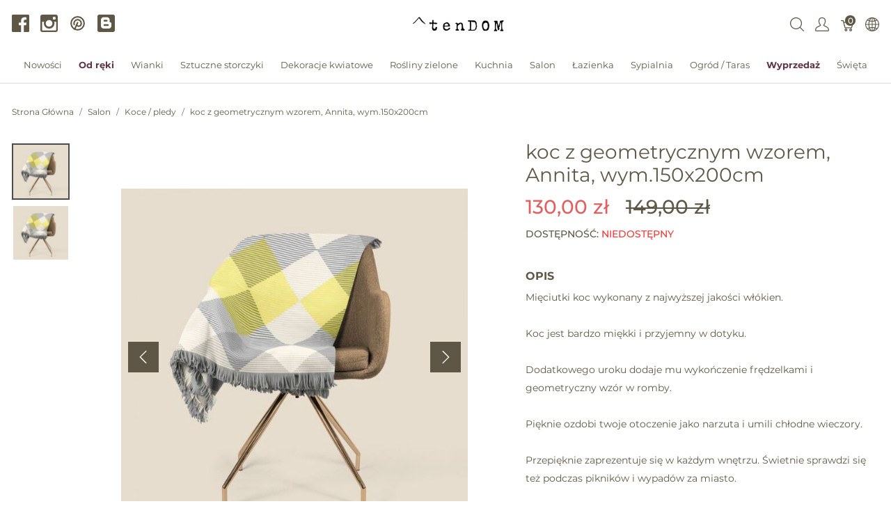

--- FILE ---
content_type: text/html; charset=utf-8
request_url: https://tendom.pl/products/koc-z-geometrycznym-wzorem-annita-wym-150x200cm?taxon_id=125
body_size: 29701
content:
<!doctype html>
<!--[if lt IE 7 ]> <html class="ie ie6" lang="pl"> <![endif]-->
<!--[if IE 7 ]>    <html class="ie ie7" lang="pl"> <![endif]-->
<!--[if IE 8 ]>    <html class="ie ie8" lang="pl"> <![endif]-->
<!--[if IE 9 ]>    <html class="ie ie9" lang="pl"> <![endif]-->
<!--[if gt IE 9]><!--><html lang="pl"><!--<![endif]-->
  <head data-hook="inside_head">
    <title>koc z geometrycznym wzorem, Annita, wym.150x200cm - tendom.pl</title>
<meta name="viewport" content="width=device-width, initial-scale=1">
<meta charset="utf-8"/>
<meta property="og:image" content="https://tendom.pl/rails/active_storage/blobs/proxy/eyJfcmFpbHMiOnsibWVzc2FnZSI6IkJBaHBBc0xvIiwiZXhwIjpudWxsLCJwdXIiOiJibG9iX2lkIn19--e3120837259ab350c94867f444c7e674ac136da1/Annita-T020.JPG" />
<meta property="og:url" content="https://tendom.pl/products/koc-z-geometrycznym-wzorem-annita-wym-150x200cm" />
<meta property="og:type" content="product" />
<meta property="og:title" content="koc z geometrycznym wzorem, Annita, wym.150x200cm" />
<meta property="og:description" content="&lt;p&gt;Mięciutki koc wykonany z najwyższej jakości wł&amp;oacute;kien.&lt;br&gt;&lt;br&gt;Koc jest bardzo miękki i przyjemny w dotyku.&lt;br&gt;&lt;br&gt;Dodatkowego uroku dodaje mu wykończenie frędzelkami i geometryczny wz&amp;oacute;r w romby. &lt;br&gt;&lt;br&gt;Pięknie ozdobi twoje otoczenie jako narzuta i umili chłodne wieczory.&lt;br&gt;&lt;br&gt;Przepięknie zaprezentuje się w każdym wnętrzu. Świetnie sprawdzi się też podczas piknik&amp;oacute;w i wypad&amp;oacute;w za miasto.&lt;br&gt;&lt;br&gt;Koc jest zapakowany w praktyczną foliową walizeczkę z zamkiem, dzięki temu świetnie nadaje się na prezent.&lt;br&gt;&lt;br&gt;Dla wszystkich, kt&amp;oacute;rzy cenią sobie wysublimowaną elegancję i szyk.&lt;br&gt;&lt;br&gt;Skład: 60% bawełna, 33% akryl, 7% poliester&lt;br&gt;Wymiary: 150 x 200 cm&lt;br&gt;Kolor: biel, szary, ż&amp;oacute;łty&lt;/p&gt;" />
<meta property="product:price:amount" content="130.0" />
<meta property="product:price:currency" content="PLN" />
<meta name="keywords" content="koc, narzuta, narzuta dekoracyjna, narzuty, koce, pled, pledy, tendom" />
<meta name="description" content="Elegancki, bardzo miękki dwukolorowy koc Anette w kolorze błękitno-beżowym o wymiarze 150 x 200cm.  Koc wykonany z najwyższej jakości włókien bawełny.  Koc jest starannie wykonany, materiał jest miękki i przytulny. Pled doskonale ogrzeje w zimne zimowe wi" />

<link href="https://tendom.pl/products/koc-z-geometrycznym-wzorem-annita-wym-150x200cm" rel="canonical" />
<link rel="apple-touch-icon" sizes="180x180" href="/apple-touch-icon.png">
<link rel="icon" type="image/png" sizes="32x32" href="/favicon-32x32.png">
<link rel="icon" type="image/png" sizes="16x16" href="/favicon-16x16.png">
<link rel="manifest" href="/site.webmanifest">
<link rel="mask-icon" href="/safari-pinned-tab.svg" color="#5bbad5">
<meta name="msapplication-TileColor" content="#da532c">
<meta name="theme-color" content="#ffffff">

<link rel="stylesheet" media="screen" href="/assets/spree/frontend/all-b4101145a823056b1692cc8eb99e5bf98416e188beca61490382b3539e452da1.css" data-turbolinks-track="reload" />
<meta name="csrf-param" content="authenticity_token" />
<meta name="csrf-token" content="q9ADkY1o_IYabK6AY127Vw8YKbzCNs4yR3-_qzIIJAV_1jS9iHYBDJ1C3T0Td16h_RCkZbPcCT4dZk5M0sy5MQ" />
<script>
  SpreePaths = {"mounted_at":"/","admin":"admin/"}
</script>

<script>
  var SPREE_LOCALE = 'pl'
  var SPREE_CURRENCY = 'PLN'
  var SPREE_DEFAULT_CURRENCY = 'PLN'
  var SPREE_DEFAULT_LOCALE = 'pl'
</script>

<script src="/assets/spree/frontend/all-2ee5dc42c57a0585122836ab0c39eed885a08add6f12238c5048318f5f8ed2ae.js" defer="defer" data-turbolinks-track="reload"></script>


  </head>
  <body class="one-col" id="product-details" data-hook="body">
      <div id="spree-header" data-turbolinks-permanent>
    <header id="header" class="d-flex align-items-center header-spree border-bottom">
      <div class="container-fluid h-100 header-spree-fluid">
        <div class="d-flex flex-nowrap align-items-center h-50 mt-1">
  <div class="d-flex d-xl-none flex-grow-1 header-spree-fluid-mobile-menu-toggler">
    <button class="navbar-toggler border-0 px-0 d-flex mr-3" type="button" data-toggle="collapse" data-target="#navbarSupportedContent" aria-label="Pokaż menu">
      <svg xmlns="http://www.w3.org/2000/svg" height="16px" viewBox="0 0 18.855 16.808" width="18.5px" class="spree-icon "><g fill="currentColor"><path d="m0 0h18.855v2h-18.855z"></path><path d="m0 0h18.855v2h-18.855z" transform="translate(0 7.404)"></path><path d="m0 0h18.855v2h-18.855z" transform="translate(0 14.808)"></path></g></svg>

    </button>
  </div>
  <div class="flex-xl-grow-0 social-header d-none d-xl-block">
    <div class="social-links d-flex justify-content-center justify-content-xl-start">
  <a class="icon-fill" target="_blank" rel="nofollow, noindex, noreferrer" href="https://www.facebook.com/tendompl"><svg xmlns="http://www.w3.org/2000/svg" height="19.175" viewBox="0 0 19.28 19.175" width="19.28"><path d="m369.18 160.127a1.051 1.051 0 0 1 -1.048 1.048h-4.925v-7.439h2.515l.367-2.882h-2.882v-1.834c0-.838.21-1.415 1.415-1.415h1.519v-2.62a17.157 17.157 0 0 0 -2.253-.1 3.5 3.5 0 0 0 -3.72 3.825v2.148h-2.515v2.882h2.515v7.439h-9.221a1.051 1.051 0 0 1 -1.048-1.048v-17.083a1.051 1.051 0 0 1 1.049-1.048h17.132a1.051 1.051 0 0 1 1.048 1.048v17.079z" transform="translate(-349.9 -142)"></path></svg>
</a>
  <a class="icon-fill" target="_blank" rel="nofollow, noindex, noreferrer" href="https://www.instagram.com/tendom.pl/"><svg xmlns="http://www.w3.org/2000/svg" height="19.175" viewBox="0 0 19.227 19.175" width="19.227"><path d="m1009.722 142.1h-14.617a2.281 2.281 0 0 0 -2.305 2.253v14.669a2.281 2.281 0 0 0 2.305 2.253h14.617a2.281 2.281 0 0 0 2.305-2.253v-14.669a2.352 2.352 0 0 0 -2.305-2.253zm-3.143 3.039a.581.581 0 0 1 .576-.576h1.781a.581.581 0 0 1 .576.576v1.781a.581.581 0 0 1 -.576.576h-1.781a.581.581 0 0 1 -.576-.576zm-4.191 2.934a3.668 3.668 0 1 1 0 7.335 3.667 3.667 0 1 1 0-7.335zm7.806 10.845a.581.581 0 0 1 -.576.576h-14.408a.582.582 0 0 1 -.576-.576v-9.011h2.41a3.765 3.765 0 0 0 -.419 1.834 5.868 5.868 0 0 0 11.736 0 2.929 2.929 0 0 0 -.472-1.834h2.41v9.011z" transform="translate(-992.8 -142.1)"></path></svg>
</a>
  <a target="_blank" rel="nofollow, noindex, noreferrer" href="https://pl.pinterest.com/MonikaSzwed/tendompl/"><svg xmlns="http://www.w3.org/2000/svg" class="icon icon-tabler icon-tabler-brand-pinterest" width="24" height="24" viewBox="0 0 24 24" stroke-width="2" stroke="currentColor" fill="none" stroke-linecap="round" stroke-linejoin="round">
   <path stroke="none" d="M0 0h24v24H0z" fill="none"></path>
   <line x1="8" y1="20" x2="12" y2="11"></line>
   <path d="M10.7 14c.437 1.263 1.43 2 2.55 2c2.071 0 3.75 -1.554 3.75 -4a5 5 0 1 0 -9.7 1.7"></path>
   <circle cx="12" cy="12" r="9"></circle>
</svg>
</a>
  <a class="icon-fill" target="_blank" rel="nofollow, noindex, noreferrer" href="http://blog.tendom.pl/"><svg xmlns="http://www.w3.org/2000/svg" xmlns:xlink="http://www.w3.org/1999/xlink" version="1.1" id="Capa_1" x="0px" y="0px" width="510px" height="510px" viewBox="0 0 510 510" style="enable-background:new 0 0 510 510;" xml:space="preserve">
<g>
<g id="post-blogger">
<path d="M459,0H51C22.95,0,0,22.95,0,51v408c0,28.05,22.95,51,51,51h408c28.05,0,51-22.95,51-51V51C510,22.95,487.05,0,459,0z   M357,178.5V204c0,15.3,10.2,25.5,25.5,25.5S408,239.7,408,255v76.5c0,43.35-33.15,76.5-76.5,76.5h-153 c-43.35,0-76.5-33.15-76.5-76.5V153c0-43.35,33.15-76.5,76.5-76.5h102c43.35,0,76.5,33.15,76.5,76.5V178.5z M204,204h66.3 c15.3,0,25.5-10.2,25.5-25.5S285.6,153,270.3,153H204c-15.3,0-25.5,10.2-25.5,25.5S188.7,204,204,204z M306,280.5H204 c-15.3,0-25.5,10.2-25.5,25.5s10.2,25.5,25.5,25.5h102c15.3,0,25.5-10.2,25.5-25.5S321.3,280.5,306,280.5z"></path>
</g>
</g>
</svg>
</a>
</div>

  </div>
  <figure class="flex-grow-0 flex-xl-grow-1 order-xl-0 header-spree-fluid-logo m-0">
    <a aria-label="tendom.pl" href="/"><img alt="tendom.pl" title="tendom.pl" src="https://tendom.pl/rails/active_storage/representations/proxy/eyJfcmFpbHMiOnsibWVzc2FnZSI6IkJBaHBFZz09IiwiZXhwIjpudWxsLCJwdXIiOiJibG9iX2lkIn19--26313106b062666ecd816644c364659470072e80/eyJfcmFpbHMiOnsibWVzc2FnZSI6IkJBaDdCem9MWm05eWJXRjBTU0lJY0c1bkJqb0dSVlE2QzNKbGMybDZaVWtpRFRJME5IZ3hNRFErQmpzR1ZBPT0iLCJleHAiOm51bGwsInB1ciI6InZhcmlhdGlvbiJ9fQ==--b0c0f7184863bf59b59cd7adc293ba04c3b4b9ae/logo_tendom.png" /></a>
  </figure>
  <div id="top-nav-bar" class="flex-grow-1 flex-xl-grow-0 header-spree-fluid-secondary-navigation">
    <ul id="nav-bar" class="nav align-items-center d-flex flex-nowrap justify-content-end navbar-right">
  <li>
    <div class="navbar-right-search-menu">
      <button type="button" class="navbar-right-dropdown-toggle search-icons" aria-label="Wyszukaj">
        <svg xmlns="http://www.w3.org/2000/svg" xmlns:xlink="http://www.w3.org/1999/xlink" height="36px" viewBox="0 0 23.286 23.291" width="36px" class="spree-icon d-inline-block"><clipPath><path d="m0 0h23.286v23.291h-23.286z"></path></clipPath><g clip-path="url(#a)"><path d="m23.134 22.1-5.66-5.66a9.939 9.939 0 1 0 -.981.981l5.66 5.66a.7.7 0 0 0 .491.207.68.68 0 0 0 .491-.207.7.7 0 0 0 -.001-.981zm-21.695-12.169a8.537 8.537 0 1 1 8.537 8.542 8.546 8.546 0 0 1 -8.537-8.542z" fill="currentColor" transform="translate(-.05)"></path></g></svg>

      </button>

      <div id="search-dropdown" class="p-0 px-md-4 py-md-2 w-100 shadow navbar-right-search-menu-dropdown hide-on-esc">
        <form class="py-md-1 d-flex align-items-center search-form" action="/products" accept-charset="UTF-8" method="get">
  <input type="search" name="keywords" id="keywords" placeholder="Szukaj" title="Szukaj" autofocus="autofocus" aria-label="Szukaj" class=" border-0 p-3" />
  <button type="submit" class="btn border-0 p-0" aria-label="Submit">
    <svg xmlns="http://www.w3.org/2000/svg" height="27px" viewBox="0 0 20.286 20.291" width="27px" class="spree-icon d-inline"><path fill="currentColor" d="m20.161 19.256-4.931-4.931a8.659 8.659 0 1 0 -.855.855l4.931 4.931a.611.611 0 0 0 .427.18.593.593 0 0 0 .427-.18.608.608 0 0 0 .001-.855zm-18.901-10.604a7.437 7.437 0 1 1 7.44 7.441 7.445 7.445 0 0 1 -7.44-7.441z" transform="translate(-.05)"></path></svg>

  </button>
</form>
      </div>
    </div>
  </li>
    <li>
      <div class="dropdown navbar-right-dropdown">
        <button id="account-button" type="button" data-toggle="dropdown" class="navbar-right-dropdown-toggle account-icon" aria-label="Pokaż menu użytkownika">
          <svg xmlns="http://www.w3.org/2000/svg" xmlns:xlink="http://www.w3.org/1999/xlink" height="36px" viewBox="0 0 22.964 22.964" width="41.4px" class="spree-icon d-inline-block"><clipPath><path d="m0 0h22.964v22.964h-22.964z"></path></clipPath><g clip-path="url(#a)"><path d="m21.34 16.507a14.758 14.758 0 0 0 -3.6-2.163 19.579 19.579 0 0 1 -2.765-1.544 9.709 9.709 0 0 0 2.407-5.837 9.174 9.174 0 0 0 -.7-4.212c-.637-1.251-2.053-2.751-5.2-2.751s-4.564 1.5-5.2 2.751a9.164 9.164 0 0 0 -.7 4.212 9.7 9.7 0 0 0 2.407 5.837 19.483 19.483 0 0 1 -2.766 1.544 14.769 14.769 0 0 0 -3.6 2.163 7.059 7.059 0 0 0 -1.623 4.514 1.913 1.913 0 0 0 1.913 1.943h19.137a1.914 1.914 0 0 0 1.914-1.943 7.061 7.061 0 0 0 -1.624-4.514zm.051 4.878a.478.478 0 0 1 -.341.143h-19.137a.478.478 0 0 1 -.34-.143.485.485 0 0 1 -.138-.343 5.731 5.731 0 0 1 1.2-3.52 14.581 14.581 0 0 1 3.227-1.9 15.74 15.74 0 0 0 3.109-1.785l.969-.916-.84-1.027a8.306 8.306 0 0 1 -2.083-4.931 7.934 7.934 0 0 1 .549-3.563c.658-1.3 1.974-1.962 3.916-1.962s3.258.662 3.918 1.962a7.938 7.938 0 0 1 .55 3.566 8.3 8.3 0 0 1 -2.086 4.931l-.841 1.034.969.915a15.774 15.774 0 0 0 3.108 1.782 14.517 14.517 0 0 1 3.227 1.9 5.593 5.593 0 0 1 1.2 3.52.478.478 0 0 1 -.136.338z" fill="currentColor"></path></g></svg>

        </button>

        <div id="link-to-account" class="dropdown-menu dropdown-menu-right text-right">
        </div>
      </div>
    </li>
  <li id="link-to-cart">
    <a class="cart-icon cart-icon--visible-count d-inline-block cart-icon" aria-label="Koszyk" href="/cart">
  <svg xmlns="http://www.w3.org/2000/svg" height="36px" viewBox="0 0 82.6 91.7" width="36px" class="spree-icon "><g fill="currentColor"><path d="M33.6 73.3c0 0 0 0 0 0 -5 0-9.2 4.1-9.2 9.2 0 5 4.1 9.2 9.2 9.2 5 0 9.2-4.1 9.2-9.2 0 0 0 0 0 0 0-5-4.2-9.2-9.2-9.2Zm0 12.4c0 0 0 0 0 0 -1.8 0-3.3-1.5-3.3-3.3 0-1.8 1.5-3.3 3.3-3.3 1.8 0 3.3 1.5 3.3 3.3 0 1.8-1.5 3.3-3.3 3.3Z"></path><path d="M64.3 73.3c-5 0-9.2 4.1-9.2 9.2 0 5 4.1 9.2 9.2 9.2 5 0 9.2-4.1 9.2-9.2 0 0 0 0 0 0 0-5-4.2-9.2-9.2-9.2Zm0 12.4c-1.8 0-3.3-1.5-3.3-3.3 0-1.8 1.5-3.3 3.3-3.3 1.8 0 3.3 1.5 3.3 3.3 0 1.8-1.5 3.3-3.3 3.3Z"></path><path d="M82 31.3c-0.6-0.7-1.4-1.2-2.3-1.2l-59.2 0 -2.5-9.6c-0.3-1.3-1.5-2.2-2.9-2.2l-12.2 0c-1.6 0-3 1.3-3 3 0 1.6 1.3 3 3 3l9.9 0 2.5 9.5c0 0.1 0 0.1 0 0.2l9.2 35.3c0.3 1.3 1.5 2.2 2.9 2.2l43.1 0c1.3 0 2.5-0.9 2.9-2.2l9.2-35.3c0.2-0.9 0-1.8-0.5-2.6Zm-13.8 34.2l-38.5 0 -7.6-29.4 53.8 0 -7.6 29.4Z"></path></g></svg>


  <span class="font-weight-medium cart-icon-count">0</span>
</a>
  </li>
    <li class="d-none d-xl-block internationalization-options">
    <div class="dropdown navbar-right-dropdown">
      <button id="internationalization-button-desktop" type="button" data-toggle="dropdown" class="navbar-right-dropdown-toggle" aria-label="Internationalization">
        <svg xmlns="http://www.w3.org/2000/svg" height="36px" viewBox="0 0 512 512" width="41px" class="spree-icon d-none d-xl-inline-block"><path d="m256 0c-141.160156 0-256 114.839844-256 256s114.839844 256 256 256 256-114.839844 256-256-114.839844-256-256-256zm-15 125.65625c-22.820312-.980469-45.410156-4.1875-66.980469-9.402344 3.445313-8.164062 7.183594-16.003906 11.214844-23.433594 16.539063-30.476562 36.84375-51.863281 55.765625-59.609374zm0 30.023438v85.320312h-93.691406c1.320312-33.300781 6.996094-66.359375 16.382812-96.429688 24.875 6.265626 50.988282 10.058594 77.308594 11.109376zm0 115.320312v85.320312c-26.320312 1.050782-52.433594 4.84375-77.308594 11.109376-9.386718-30.070313-15.0625-63.128907-16.382812-96.429688zm0 115.34375v92.445312c-18.921875-7.746093-39.226562-29.132812-55.765625-59.609374-4.03125-7.429688-7.769531-15.269532-11.214844-23.433594 21.570313-5.214844 44.15625-8.421875 66.980469-9.402344zm30 0c22.820312.980469 45.410156 4.1875 66.980469 9.402344-3.445313 8.164062-7.183594 16.003906-11.214844 23.433594-16.539063 30.476562-36.84375 51.863281-55.765625 59.609374zm0-30.023438v-85.320312h93.691406c-1.320312 33.300781-6.996094 66.359375-16.382812 96.429688-24.875-6.265626-50.988282-10.058594-77.308594-11.109376zm0-115.320312v-85.320312c26.320312-1.050782 52.433594-4.84375 77.308594-11.109376 9.386718 30.070313 15.0625 63.128907 16.382812 96.429688zm0-115.34375v-92.445312c18.921875 7.746093 39.226562 29.132812 55.765625 59.609374 4.03125 7.429688 7.769531 15.269532 11.214844 23.433594-21.570313 5.214844-44.160157 8.421875-66.980469 9.402344zm82.132812-47.144531c-7.511718-13.84375-15.671874-26.046875-24.273437-36.457031 29.992187 10.242187 57.160156 26.628906 80.007813 47.644531-13.03125 6.980469-27.074219 13.042969-41.847657 18.109375-4.191406-10.179688-8.824219-19.972656-13.886719-29.296875zm-194.265624 0c-5.0625 9.324219-9.695313 19.117187-13.886719 29.296875-14.773438-5.066406-28.816407-11.132813-41.847657-18.109375 22.847657-21.015625 50.015626-37.402344 80.007813-47.644531-8.601563 10.410156-16.757813 22.609374-24.273437 36.457031zm-24.035157 57.492187c-10.238281 32.753906-16.257812 68.460938-17.554687 104.996094h-86.765625c3.210937-48.753906 21.933593-93.339844 51.292969-128.832031 16.292968 9.34375 34.136718 17.335937 53.027343 23.835937zm-17.554687 134.996094c1.296875 36.539062 7.316406 72.242188 17.554687 104.996094-18.890625 6.5-36.734375 14.492187-53.027343 23.835937-29.359376-35.492187-48.082032-80.078125-51.292969-128.832031zm27.703125 133.191406c4.191406 10.179688 8.824219 19.972656 13.886719 29.296875 7.515624 13.84375 15.671874 26.046875 24.273437 36.457031-29.992187-10.242187-57.160156-26.628906-80.003906-47.644531 13.023437-6.976562 27.070312-13.042969 41.84375-18.109375zm208.152343 29.296875c5.0625-9.324219 9.695313-19.117187 13.886719-29.296875 14.773438 5.066406 28.816407 11.132813 41.847657 18.109375-22.847657 21.015625-50.015626 37.402344-80.007813 47.644531 8.601563-10.410156 16.757813-22.609374 24.273437-36.457031zm24.035157-57.492187c10.238281-32.753906 16.257812-68.460938 17.554687-104.996094h86.765625c-3.210937 48.753906-21.933593 93.339844-51.292969 128.832031-16.292968-9.34375-34.136718-17.335937-53.027343-23.835937zm17.554687-134.996094c-1.296875-36.539062-7.316406-72.242188-17.554687-104.996094 18.890625-6.5 36.734375-14.492187 53.027343-23.835937 29.359376 35.492187 48.082032 80.078125 51.292969 128.832031zm0 0"></path></svg>

        <!DOCTYPE svg PUBLIC "-//W3C//DTD SVG 1.1//EN" "http://www.w3.org/Graphics/SVG/1.1/DTD/svg11.dtd">
<!-- Generator: Adobe Illustrator 16.0.0, SVG Export Plug-In . SVG Version: 6.00 Build 0)  --><svg xmlns="http://www.w3.org/2000/svg" xmlns:xlink="http://www.w3.org/1999/xlink" version="1.1" id="Capa_1" x="0px" y="0px" width="15px" height="15px" viewBox="0 0 451.847 451.847" style="enable-background:new 0 0 451.847 451.847;" xml:space="preserve" class="spree-icon d-inline-block d-xl-none">
<g>
	<path d="M225.923,354.706c-8.098,0-16.195-3.092-22.369-9.263L9.27,151.157c-12.359-12.359-12.359-32.397,0-44.751   c12.354-12.354,32.388-12.354,44.748,0l171.905,171.915l171.906-171.909c12.359-12.354,32.391-12.354,44.744,0   c12.365,12.354,12.365,32.392,0,44.751L248.292,345.449C242.115,351.621,234.018,354.706,225.923,354.706z"></path>
</g>
</svg>

      </button>

      <div id="internationalization-options-desktop" class="dropdown-menu dropdown-menu-right text-left">
            <form class="px-1 py-3 w-100 locale-select" action="/locale/set" accept-charset="UTF-8" method="get">
    <div class="form-group">
      <label for="switch_to_locale" class="dropdown-header text-center">
        Język
      </label>
      <select name="switch_to_locale" id="switch_to_locale" class="custom-select w-100"><option value="en">English (US)</option>
<option selected="selected" value="pl">Polski (PL)</option></select>
      <noscript><input type="submit" name="commit" value="Save changes" data-disable-with="Save changes" /></noscript>
    </div>
</form>
      </div>
    </div>
  </li>

</ul>

  </div>
    <div class="position-fixed text-uppercase d-xl-none mobile-navigation" role="navigation" aria-label="Mobile navigation">
    <div class="container d-flex align-items-center justify-content-between header-spree" data-hook>
      <button class="m-0 p-0" id="mobile-navigation-back-button" aria-label="Idź do poprzedniego menu">
        <svg xmlns="http://www.w3.org/2000/svg" height="26px" viewBox="0 0 11.344 21.156" width="26px" class="spree-icon d-inline spree-icon-arrow spree-icon-arrow-left"><path d="m42.617 25.669a.685.685 0 0 0 .968 0 .685.685 0 0 0 0-.968l-8.515-8.516 8.516-8.516a.685.685 0 0 0 -.968-.968l-9.017 9a.685.685 0 0 0 0 .968z" fill="currentColor" transform="matrix(-1 0 0 -1 44.744 26.869)"></path></svg>

      </button>
      <div id="top-nav-bar-mobile" class="m-0 p-0 header-spree-fluid-secondary-navigation" data-hook>
        <button id="mobile-navigation-close-button" aria-label="Zamknij">
          <svg xmlns="http://www.w3.org/2000/svg" xmlns:xlink="http://www.w3.org/1999/xlink" height="26px" viewBox="0 0 16.351 16.351" width="26px" class="spree-icon d-inline"><clipPath><path d="m0 0h16.351v16.351h-16.351z"></path></clipPath><g clip-path="url(#a)" fill="currentColor"><path d="m0 0h21.96v1.165h-21.96z" transform="matrix(.70710678 .70710678 -.70710678 .70710678 .824243 .000101)"></path><path d="m0 0h21.96v1.165h-21.96z" transform="matrix(-.70710678 .70710678 -.70710678 -.70710678 16.350981 .823202)"></path></g></svg>

        </button>
      </div>
    </div>

    <ul class="list-unstyled position-relative h-100 mobile-navigation-list">
        <li class="d-flex justify-content-between align-items-center mobile-navigation-list-item">
          <a class="w-75" href="/t/nowosci">Nowości</a>
        </li>
        <li class="d-flex justify-content-between align-items-center mobile-navigation-list-item">
          <a class="w-75" href="/t/kategorie/od-reki">Od ręki</a>
        </li>
        <li class="d-flex justify-content-between align-items-center mobile-navigation-list-item">
          <a class="w-75" href="/t/kategorie/wianki">Wianki</a>
            <a class="w-25 text-right mobile-navigation-category-link" data-category="wianki" href="#" aria-label="Przejdź do kategorii">
              <svg xmlns="http://www.w3.org/2000/svg" height="27px" viewBox="0 0 11.344 21.156" width="14px" class="spree-icon d-inline spree-icon-arrow spree-icon-arrow-right"><path d="m42.617 25.669a.685.685 0 0 0 .968 0 .685.685 0 0 0 0-.968l-8.515-8.516 8.516-8.516a.685.685 0 0 0 -.968-.968l-9.017 9a.685.685 0 0 0 0 .968z" fill="currentColor" transform="matrix(-1 0 0 -1 44.744 26.869)"></path></svg>

            </a>
            <ul class="list-unstyled position-absolute mobile-navigation-sublist" data-category="wianki">
              <li class="text-center font-weight-bold mobile-navigation-sublist-header">
                Wianki
              </li>
                <li class="d-flex justify-content-between align-items-center mobile-navigation-list-item">
                  <a class="w-75" href="/t/kategorie/wianki/wianki-na-drzwi">Wianki na drzwi</a>
                </li>
                <li class="d-flex justify-content-between align-items-center mobile-navigation-list-item">
                  <a class="w-75" href="/t/kategorie/wianki/wianki-na-glowe">Wianki na głowę</a>
                </li>
                <li class="d-flex justify-content-between align-items-center mobile-navigation-list-item">
                  <a class="w-75" href="/t/kategorie/wianki/wianki-na-indywidualne-zamowienie">Wianki na indywidualne zamówienie</a>
                </li>
                <li class="d-flex justify-content-between align-items-center mobile-navigation-list-item">
                  <a class="w-75" href="/t/kategorie/wianki/wianki-na-obreczach">Wianki na obręczach</a>
                </li>
                <li class="d-flex justify-content-between align-items-center mobile-navigation-list-item">
                  <a class="w-75" href="/t/kategorie/wianki/wianki-sufitowe">Wianki sufitowe</a>
                </li>
            </ul>
        </li>
        <li class="d-flex justify-content-between align-items-center mobile-navigation-list-item">
          <a class="w-75" href="/t/kategorie/sztuczne-storczyki">Sztuczne storczyki</a>
            <a class="w-25 text-right mobile-navigation-category-link" data-category="sztuczne-storczyki" href="#" aria-label="Przejdź do kategorii">
              <svg xmlns="http://www.w3.org/2000/svg" height="27px" viewBox="0 0 11.344 21.156" width="14px" class="spree-icon d-inline spree-icon-arrow spree-icon-arrow-right"><path d="m42.617 25.669a.685.685 0 0 0 .968 0 .685.685 0 0 0 0-.968l-8.515-8.516 8.516-8.516a.685.685 0 0 0 -.968-.968l-9.017 9a.685.685 0 0 0 0 .968z" fill="currentColor" transform="matrix(-1 0 0 -1 44.744 26.869)"></path></svg>

            </a>
            <ul class="list-unstyled position-absolute mobile-navigation-sublist" data-category="sztuczne-storczyki">
              <li class="text-center font-weight-bold mobile-navigation-sublist-header">
                Sztuczne storczyki
              </li>
                <li class="d-flex justify-content-between align-items-center mobile-navigation-list-item">
                  <a class="w-75" href="/t/kategorie/sztuczne-storczyki/storczyki">Storczyki</a>
                </li>
                <li class="d-flex justify-content-between align-items-center mobile-navigation-list-item">
                  <a class="w-75" href="/t/kategorie/sztuczne-storczyki/storczyki-xxl">Storczyki XXL</a>
                </li>
                <li class="d-flex justify-content-between align-items-center mobile-navigation-list-item">
                  <a class="w-75" href="/t/kategorie/sztuczne-storczyki/stroczyki-biale-kremowe">Storczyki białe / kremowe</a>
                </li>
                <li class="d-flex justify-content-between align-items-center mobile-navigation-list-item">
                  <a class="w-75" href="/t/kategorie/sztuczne-storczyki/storczyki-kolorowe">Storczyki kolorowe</a>
                </li>
                <li class="d-flex justify-content-between align-items-center mobile-navigation-list-item">
                  <a class="w-75" href="/t/kategorie/sztuczne-storczyki/storczyki-na-indywidualne-zamowienie">Storczyki na indywidualne zamówienie</a>
                </li>
            </ul>
        </li>
        <li class="d-flex justify-content-between align-items-center mobile-navigation-list-item">
          <a class="w-75" href="/t/kategorie/dekoracje-kwiatowe">Dekoracje kwiatowe</a>
            <a class="w-25 text-right mobile-navigation-category-link" data-category="dekoracje-kwiatowe" href="#" aria-label="Przejdź do kategorii">
              <svg xmlns="http://www.w3.org/2000/svg" height="27px" viewBox="0 0 11.344 21.156" width="14px" class="spree-icon d-inline spree-icon-arrow spree-icon-arrow-right"><path d="m42.617 25.669a.685.685 0 0 0 .968 0 .685.685 0 0 0 0-.968l-8.515-8.516 8.516-8.516a.685.685 0 0 0 -.968-.968l-9.017 9a.685.685 0 0 0 0 .968z" fill="currentColor" transform="matrix(-1 0 0 -1 44.744 26.869)"></path></svg>

            </a>
            <ul class="list-unstyled position-absolute mobile-navigation-sublist" data-category="dekoracje-kwiatowe">
              <li class="text-center font-weight-bold mobile-navigation-sublist-header">
                Dekoracje kwiatowe
              </li>
                <li class="d-flex justify-content-between align-items-center mobile-navigation-list-item">
                  <a class="w-75" href="/t/kategorie/dekoracje-kwiatowe/bukiety">Bukiety</a>
                </li>
                <li class="d-flex justify-content-between align-items-center mobile-navigation-list-item">
                  <a class="w-75" href="/t/kategorie/dekoracje-kwiatowe/bukiety-do-wazonu-nagrobnego">Bukiety do wazonu nagrobnego</a>
                </li>
                <li class="d-flex justify-content-between align-items-center mobile-navigation-list-item">
                  <a class="w-75" href="/t/kategorie/dekoracje-kwiatowe/dekoracje-nagrobne">Dekoracje nagrobne</a>
                </li>
                <li class="d-flex justify-content-between align-items-center mobile-navigation-list-item">
                  <a class="w-75" href="/t/kategorie/dekoracje-kwiatowe/dekoracje-patriotyczne">Dekoracje patriotyczne</a>
                </li>
                <li class="d-flex justify-content-between align-items-center mobile-navigation-list-item">
                  <a class="w-75" href="/t/kategorie/dekoracje-kwiatowe/figurki-nagrobne">Figurki nagrobne</a>
                </li>
                <li class="d-flex justify-content-between align-items-center mobile-navigation-list-item">
                  <a class="w-75" href="/t/kategorie/dekoracje-kwiatowe/flowerboxy-kwiatowe">Flowerboxy kwiatowe</a>
                </li>
                <li class="d-flex justify-content-between align-items-center mobile-navigation-list-item">
                  <a class="w-75" href="/t/kategorie/dekoracje-kwiatowe/girlandy">Girlandy</a>
                </li>
                <li class="d-flex justify-content-between align-items-center mobile-navigation-list-item">
                  <a class="w-75" href="/t/kategorie/dekoracje-kwiatowe/kompozycje-kwiatowe">Kompozycje kwiatowe</a>
                </li>
                <li class="d-flex justify-content-between align-items-center mobile-navigation-list-item">
                  <a class="w-75" href="/t/kategorie/dekoracje-kwiatowe/kompozycje-kwiatowe-xxl">Kompozycje kwiatowe XXL</a>
                </li>
                <li class="d-flex justify-content-between align-items-center mobile-navigation-list-item">
                  <a class="w-75" href="/t/kategorie/dekoracje-kwiatowe/kompozycje-nagrobne-w-naczyniu">Kompozycje nagrobne w naczyniu</a>
                </li>
                <li class="d-flex justify-content-between align-items-center mobile-navigation-list-item">
                  <a class="w-75" href="/t/kategorie/dekoracje-kwiatowe/kwiaty-xxl-z-krypiny">Kwiaty XXL z krepiny</a>
                </li>
                <li class="d-flex justify-content-between align-items-center mobile-navigation-list-item">
                  <a class="w-75" href="/t/kategorie/dekoracje-kwiatowe/lampiony-znicze">Lampiony / znicze</a>
                </li>
                <li class="d-flex justify-content-between align-items-center mobile-navigation-list-item">
                  <a class="w-75" href="/t/kategorie/dekoracje-kwiatowe/lawenda-wrzosy">Lawenda / wrzosy</a>
                </li>
                <li class="d-flex justify-content-between align-items-center mobile-navigation-list-item">
                  <a class="w-75" href="/t/kategorie/dekoracje-kwiatowe/pojedyncze-kwiaty">Pojedyncze kwiaty</a>
                </li>
                <li class="d-flex justify-content-between align-items-center mobile-navigation-list-item">
                  <a class="w-75" href="/t/kategorie/dekoracje-kwiatowe/ramy-z-kwiatami">Ramy z kwiatami</a>
                </li>
                <li class="d-flex justify-content-between align-items-center mobile-navigation-list-item">
                  <a class="w-75" href="/t/kategorie/dekoracje-kwiatowe/wience-nagrobne">Wieńce nagrobne</a>
                </li>
                <li class="d-flex justify-content-between align-items-center mobile-navigation-list-item">
                  <a class="w-75" href="/t/kategorie/dekoracje-kwiatowe/wiazanki-na-indywidualne-zamowienie">Wiązanki na indywidualne zamówienie</a>
                </li>
                <li class="d-flex justify-content-between align-items-center mobile-navigation-list-item">
                  <a class="w-75" href="/t/kategorie/dekoracje-kwiatowe/wiazanki-nagrobne">Wiązanki nagrobne</a>
                </li>
                <li class="d-flex justify-content-between align-items-center mobile-navigation-list-item">
                  <a class="w-75" href="/t/kategorie/dekoracje-kwiatowe/wiazanki-nagrobne-xxl">Wiązanki nagrobne XXL</a>
                </li>
                <li class="d-flex justify-content-between align-items-center mobile-navigation-list-item">
                  <a class="w-75" href="/t/kategorie/dekoracje-kwiatowe/zestawy-nagrobne">Zestawy nagrobne</a>
                </li>
                <li class="d-flex justify-content-between align-items-center mobile-navigation-list-item">
                  <a class="w-75" href="/t/kategorie/dekoracje-kwiatowe/sciany-z-kwiatow">Ściany z kwiatów</a>
                </li>
            </ul>
        </li>
        <li class="d-flex justify-content-between align-items-center mobile-navigation-list-item">
          <a class="w-75" href="/t/kategorie/rosliny-zielone">Rośliny zielone</a>
            <a class="w-25 text-right mobile-navigation-category-link" data-category="rosliny-zielone" href="#" aria-label="Przejdź do kategorii">
              <svg xmlns="http://www.w3.org/2000/svg" height="27px" viewBox="0 0 11.344 21.156" width="14px" class="spree-icon d-inline spree-icon-arrow spree-icon-arrow-right"><path d="m42.617 25.669a.685.685 0 0 0 .968 0 .685.685 0 0 0 0-.968l-8.515-8.516 8.516-8.516a.685.685 0 0 0 -.968-.968l-9.017 9a.685.685 0 0 0 0 .968z" fill="currentColor" transform="matrix(-1 0 0 -1 44.744 26.869)"></path></svg>

            </a>
            <ul class="list-unstyled position-absolute mobile-navigation-sublist" data-category="rosliny-zielone">
              <li class="text-center font-weight-bold mobile-navigation-sublist-header">
                Rośliny zielone
              </li>
                <li class="d-flex justify-content-between align-items-center mobile-navigation-list-item">
                  <a class="w-75" href="/t/kategorie/rosliny-zielone/drzewka-oliwne">Drzewka Oliwne</a>
                </li>
                <li class="d-flex justify-content-between align-items-center mobile-navigation-list-item">
                  <a class="w-75" href="/t/kategorie/rosliny-zielone/drzewka-z-naszej-pracowni">Drzewka z naszej pracowni</a>
                </li>
                <li class="d-flex justify-content-between align-items-center mobile-navigation-list-item">
                  <a class="w-75" href="/t/kategorie/rosliny-zielone/flowerboxy-zielone">Flowerboxy zielone</a>
                </li>
                <li class="d-flex justify-content-between align-items-center mobile-navigation-list-item">
                  <a class="w-75" href="/t/kategorie/rosliny-zielone/girlandy-zielone">Girlandy zielone</a>
                </li>
                <li class="d-flex justify-content-between align-items-center mobile-navigation-list-item">
                  <a class="w-75" href="/t/kategorie/rosliny-zielone/inne">Inne</a>
                </li>
                <li class="d-flex justify-content-between align-items-center mobile-navigation-list-item">
                  <a class="w-75" href="/t/kategorie/rosliny-zielone/kompozycje-z-trawami">Kompozycje z trawami</a>
                </li>
                <li class="d-flex justify-content-between align-items-center mobile-navigation-list-item">
                  <a class="w-75" href="/t/kategorie/rosliny-zielone/kompozycje-z-sukulentami">Kompozycje zielone</a>
                </li>
                <li class="d-flex justify-content-between align-items-center mobile-navigation-list-item">
                  <a class="w-75" href="/t/kategorie/rosliny-zielone/kwiaty-doniczkowe">Kwiaty doniczkowe</a>
                </li>
                <li class="d-flex justify-content-between align-items-center mobile-navigation-list-item">
                  <a class="w-75" href="/t/kategorie/rosliny-zielone/kwiaty-i-rosliny-doniczkowe">Kwiaty i rośliny doniczkowe</a>
                </li>
                <li class="d-flex justify-content-between align-items-center mobile-navigation-list-item">
                  <a class="w-75" href="/t/kategorie/rosliny-zielone/palmy">Palmy</a>
                </li>
                <li class="d-flex justify-content-between align-items-center mobile-navigation-list-item">
                  <a class="w-75" href="/t/kategorie/rosliny-zielone/ramy-z-sukulentami">Ramy z sukulentami</a>
                </li>
                <li class="d-flex justify-content-between align-items-center mobile-navigation-list-item">
                  <a class="w-75" href="/t/kategorie/rosliny-zielone/trawy-xxl">Rośliny i Trawy XXL</a>
                </li>
                <li class="d-flex justify-content-between align-items-center mobile-navigation-list-item">
                  <a class="w-75" href="/t/kategorie/rosliny-zielone/rosliny-zielone">Rośliny zielone</a>
                </li>
                <li class="d-flex justify-content-between align-items-center mobile-navigation-list-item">
                  <a class="w-75" href="/t/kategorie/rosliny-zielone/storczyki">Storczyki</a>
                </li>
                <li class="d-flex justify-content-between align-items-center mobile-navigation-list-item">
                  <a class="w-75" href="/t/kategorie/rosliny-zielone/sukulenty">Sukulenty</a>
                </li>
                <li class="d-flex justify-content-between align-items-center mobile-navigation-list-item">
                  <a class="w-75" href="/t/kategorie/rosliny-zielone/trawy">Trawy</a>
                </li>
                <li class="d-flex justify-content-between align-items-center mobile-navigation-list-item">
                  <a class="w-75" href="/t/kategorie/rosliny-zielone/trawy-dekoracyjne">Trawy dekoracyjne</a>
                </li>
                <li class="d-flex justify-content-between align-items-center mobile-navigation-list-item">
                  <a class="w-75" href="/t/kategorie/rosliny-zielone/sciany-z-sukulentami">Ściany z sukulentami</a>
                </li>
            </ul>
        </li>
        <li class="d-flex justify-content-between align-items-center mobile-navigation-list-item">
          <a class="w-75" href="/t/kategorie/kuchnia">Kuchnia</a>
            <a class="w-25 text-right mobile-navigation-category-link" data-category="kuchnia" href="#" aria-label="Przejdź do kategorii">
              <svg xmlns="http://www.w3.org/2000/svg" height="27px" viewBox="0 0 11.344 21.156" width="14px" class="spree-icon d-inline spree-icon-arrow spree-icon-arrow-right"><path d="m42.617 25.669a.685.685 0 0 0 .968 0 .685.685 0 0 0 0-.968l-8.515-8.516 8.516-8.516a.685.685 0 0 0 -.968-.968l-9.017 9a.685.685 0 0 0 0 .968z" fill="currentColor" transform="matrix(-1 0 0 -1 44.744 26.869)"></path></svg>

            </a>
            <ul class="list-unstyled position-absolute mobile-navigation-sublist" data-category="kuchnia">
              <li class="text-center font-weight-bold mobile-navigation-sublist-header">
                Kuchnia
              </li>
                <li class="d-flex justify-content-between align-items-center mobile-navigation-list-item">
                  <a class="w-75" href="/t/kategorie/kuchnia/pojemniki-kuchenne">Akcesoria Kuchenne</a>
                </li>
                <li class="d-flex justify-content-between align-items-center mobile-navigation-list-item">
                  <a class="w-75" href="/t/kategorie/kuchnia/chlebaki">Chlebaki</a>
                </li>
                <li class="d-flex justify-content-between align-items-center mobile-navigation-list-item">
                  <a class="w-75" href="/t/kategorie/kuchnia/cukiernice">Cukiernice</a>
                </li>
                <li class="d-flex justify-content-between align-items-center mobile-navigation-list-item">
                  <a class="w-75" href="/t/kategorie/kuchnia/fartuchy-kuchenne">Fartuchy kuchenne</a>
                </li>
                <li class="d-flex justify-content-between align-items-center mobile-navigation-list-item">
                  <a class="w-75" href="/t/kategorie/kuchnia/filizanki">Filiżanki</a>
                </li>
                <li class="d-flex justify-content-between align-items-center mobile-navigation-list-item">
                  <a class="w-75" href="/t/kategorie/kuchnia/imbryki-dzbanki">Imbryki / dzbanki</a>
                </li>
                <li class="d-flex justify-content-between align-items-center mobile-navigation-list-item">
                  <a class="w-75" href="/t/kategorie/kuchnia/karafki">Karafki</a>
                </li>
                <li class="d-flex justify-content-between align-items-center mobile-navigation-list-item">
                  <a class="w-75" href="/t/kategorie/kuchnia/kielichy">Kielichy</a>
                </li>
                <li class="d-flex justify-content-between align-items-center mobile-navigation-list-item">
                  <a class="w-75" href="/t/kategorie/kuchnia/new-node">Kosze na śmieci</a>
                </li>
                <li class="d-flex justify-content-between align-items-center mobile-navigation-list-item">
                  <a class="w-75" href="/t/kategorie/kuchnia/kubki">Kubki</a>
                </li>
                <li class="d-flex justify-content-between align-items-center mobile-navigation-list-item">
                  <a class="w-75" href="/t/kategorie/kuchnia/meble-kuchenne">Meble kuchenne</a>
                </li>
                <li class="d-flex justify-content-between align-items-center mobile-navigation-list-item">
                  <a class="w-75" href="/t/kategorie/kuchnia/miski">Miski</a>
                </li>
                <li class="d-flex justify-content-between align-items-center mobile-navigation-list-item">
                  <a class="w-75" href="/t/kategorie/kuchnia/mleczniki">Mleczniki</a>
                </li>
                <li class="d-flex justify-content-between align-items-center mobile-navigation-list-item">
                  <a class="w-75" href="/t/kategorie/kuchnia/naczynia-ocynowane">Naczynia ocynowane</a>
                </li>
                <li class="d-flex justify-content-between align-items-center mobile-navigation-list-item">
                  <a class="w-75" href="/t/kategorie/kuchnia/obrusy">Obrusy</a>
                </li>
                <li class="d-flex justify-content-between align-items-center mobile-navigation-list-item">
                  <a class="w-75" href="/t/kategorie/kuchnia/patery">Patery</a>
                </li>
                <li class="d-flex justify-content-between align-items-center mobile-navigation-list-item">
                  <a class="w-75" href="/t/kategorie/kuchnia/podkladki-pod-talerze">Podkładki pod talerze</a>
                </li>
                <li class="d-flex justify-content-between align-items-center mobile-navigation-list-item">
                  <a class="w-75" href="/t/kategorie/kuchnia/polmiski">Półmiski</a>
                </li>
                <li class="d-flex justify-content-between align-items-center mobile-navigation-list-item">
                  <a class="w-75" href="/t/kategorie/kuchnia/rekawice-kuchenne">Rękawice kuchenne</a>
                </li>
                <li class="d-flex justify-content-between align-items-center mobile-navigation-list-item">
                  <a class="w-75" href="/t/kategorie/kuchnia/serwetki-obraczki">Serwetki / obrączki</a>
                </li>
                <li class="d-flex justify-content-between align-items-center mobile-navigation-list-item">
                  <a class="w-75" href="/t/kategorie/kuchnia/szklanki">Szklanki</a>
                </li>
                <li class="d-flex justify-content-between align-items-center mobile-navigation-list-item">
                  <a class="w-75" href="/t/kategorie/kuchnia/szklo">Szkło</a>
                </li>
                <li class="d-flex justify-content-between align-items-center mobile-navigation-list-item">
                  <a class="w-75" href="/t/kategorie/kuchnia/szklo-francuskie">Szkło francuskie</a>
                </li>
                <li class="d-flex justify-content-between align-items-center mobile-navigation-list-item">
                  <a class="w-75" href="/t/kategorie/kuchnia/sztucce">Sztućce</a>
                </li>
                <li class="d-flex justify-content-between align-items-center mobile-navigation-list-item">
                  <a class="w-75" href="/t/kategorie/kuchnia/tace">Tace</a>
                </li>
                <li class="d-flex justify-content-between align-items-center mobile-navigation-list-item">
                  <a class="w-75" href="/t/kategorie/kuchnia/talerze">Talerze</a>
                </li>
                <li class="d-flex justify-content-between align-items-center mobile-navigation-list-item">
                  <a class="w-75" href="/t/kategorie/kuchnia/tekstylia-kuchenne">Tekstylia kuchenne</a>
                </li>
                <li class="d-flex justify-content-between align-items-center mobile-navigation-list-item">
                  <a class="w-75" href="/t/kategorie/kuchnia/wieszaki">Wieszaki</a>
                </li>
                <li class="d-flex justify-content-between align-items-center mobile-navigation-list-item">
                  <a class="w-75" href="/t/kategorie/kuchnia/wyroby-posrebrzane">Wyroby posrebrzane</a>
                </li>
                <li class="d-flex justify-content-between align-items-center mobile-navigation-list-item">
                  <a class="w-75" href="/t/kategorie/kuchnia/zastawa-stolowa">Zastawa stołowa</a>
                </li>
                <li class="d-flex justify-content-between align-items-center mobile-navigation-list-item">
                  <a class="w-75" href="/t/kategorie/kuchnia/zaslony-zazdrostki">Zasłony / zazdrostki</a>
                </li>
                <li class="d-flex justify-content-between align-items-center mobile-navigation-list-item">
                  <a class="w-75" href="/t/kategorie/kuchnia/zestawy-do-przypraw">Zestawy do przypraw</a>
                </li>
            </ul>
        </li>
        <li class="d-flex justify-content-between align-items-center mobile-navigation-list-item">
          <a class="w-75" href="/t/kategorie/salon">Salon</a>
            <a class="w-25 text-right mobile-navigation-category-link" data-category="salon" href="#" aria-label="Przejdź do kategorii">
              <svg xmlns="http://www.w3.org/2000/svg" height="27px" viewBox="0 0 11.344 21.156" width="14px" class="spree-icon d-inline spree-icon-arrow spree-icon-arrow-right"><path d="m42.617 25.669a.685.685 0 0 0 .968 0 .685.685 0 0 0 0-.968l-8.515-8.516 8.516-8.516a.685.685 0 0 0 -.968-.968l-9.017 9a.685.685 0 0 0 0 .968z" fill="currentColor" transform="matrix(-1 0 0 -1 44.744 26.869)"></path></svg>

            </a>
            <ul class="list-unstyled position-absolute mobile-navigation-sublist" data-category="salon">
              <li class="text-center font-weight-bold mobile-navigation-sublist-header">
                Salon
              </li>
                <li class="d-flex justify-content-between align-items-center mobile-navigation-list-item">
                  <a class="w-75" href="/t/kategorie/salon/blokady-do-ksiazek">Blokady do książek</a>
                </li>
                <li class="d-flex justify-content-between align-items-center mobile-navigation-list-item">
                  <a class="w-75" href="/t/kategorie/salon/ceramika-ozdobna">Ceramika ozdobna</a>
                </li>
                <li class="d-flex justify-content-between align-items-center mobile-navigation-list-item">
                  <a class="w-75" href="/t/kategorie/salon/dekoracje-okien">Dekoracje okien</a>
                </li>
                <li class="d-flex justify-content-between align-items-center mobile-navigation-list-item">
                  <a class="w-75" href="/t/kategorie/salon/dekoracje-scienne">Dekoracje ścienne</a>
                </li>
                <li class="d-flex justify-content-between align-items-center mobile-navigation-list-item">
                  <a class="w-75" href="/t/kategorie/salon/dodatki-marynistyczne">Dodatki marynistyczne</a>
                </li>
                <li class="d-flex justify-content-between align-items-center mobile-navigation-list-item">
                  <a class="w-75" href="/t/kategorie/salon/donice-oslonki">Donice / osłonki</a>
                </li>
                <li class="d-flex justify-content-between align-items-center mobile-navigation-list-item">
                  <a class="w-75" href="/t/kategorie/salon/dywany-chodniki">Dywany / chodniki</a>
                </li>
                <li class="d-flex justify-content-between align-items-center mobile-navigation-list-item">
                  <a class="w-75" href="/t/kategorie/salon/figurki">Figurki</a>
                </li>
                <li class="d-flex justify-content-between align-items-center mobile-navigation-list-item">
                  <a class="w-75" href="/t/kategorie/salon/globobarki-globusy">Globobarki / globusy</a>
                </li>
                <li class="d-flex justify-content-between align-items-center mobile-navigation-list-item">
                  <a class="w-75" href="/t/kategorie/salon/gry-i-zabawki-klasyczne">Gry i zabawki klasyczne</a>
                </li>
                <li class="d-flex justify-content-between align-items-center mobile-navigation-list-item">
                  <a class="w-75" href="/t/kategorie/salon/koce-pledy">Koce / pledy</a>
                </li>
                <li class="d-flex justify-content-between align-items-center mobile-navigation-list-item">
                  <a class="w-75" href="/t/kategorie/salon/lampiony-swieczniki">Lampiony / świeczniki</a>
                </li>
                <li class="d-flex justify-content-between align-items-center mobile-navigation-list-item">
                  <a class="w-75" href="/t/kategorie/salon/lustra">Lustra</a>
                </li>
                <li class="d-flex justify-content-between align-items-center mobile-navigation-list-item">
                  <a class="w-75" href="/t/kategorie/salon/meble-do-salonu">Meble do salonu</a>
                </li>
                <li class="d-flex justify-content-between align-items-center mobile-navigation-list-item">
                  <a class="w-75" href="/t/kategorie/salon/narzuty">Narzuty</a>
                </li>
                <li class="d-flex justify-content-between align-items-center mobile-navigation-list-item">
                  <a class="w-75" href="/t/kategorie/salon/obrazy-plakaty">Obrazy / plakaty</a>
                </li>
                <li class="d-flex justify-content-between align-items-center mobile-navigation-list-item">
                  <a class="w-75" href="/t/kategorie/salon/oswietlenie">Oświetlenie</a>
                </li>
                <li class="d-flex justify-content-between align-items-center mobile-navigation-list-item">
                  <a class="w-75" href="/t/kategorie/salon/parasolniki">Parasolniki</a>
                </li>
                <li class="d-flex justify-content-between align-items-center mobile-navigation-list-item">
                  <a class="w-75" href="/t/kategorie/salon/poduszki-poszewki">Poduszki / Poszewki</a>
                </li>
                <li class="d-flex justify-content-between align-items-center mobile-navigation-list-item">
                  <a class="w-75" href="/t/kategorie/salon/prezent-dla-mezczyzny">Prezent dla mężczyzny</a>
                </li>
                <li class="d-flex justify-content-between align-items-center mobile-navigation-list-item">
                  <a class="w-75" href="/t/kategorie/salon/puzderka-szkatulki">Puzderka / szkatułki</a>
                </li>
                <li class="d-flex justify-content-between align-items-center mobile-navigation-list-item">
                  <a class="w-75" href="/t/kategorie/salon/ramki-na-zdjecia">Ramki na zdjęcia</a>
                </li>
                <li class="d-flex justify-content-between align-items-center mobile-navigation-list-item">
                  <a class="w-75" href="/t/kategorie/salon/wazony">Wazony</a>
                </li>
                <li class="d-flex justify-content-between align-items-center mobile-navigation-list-item">
                  <a class="w-75" href="/t/kategorie/salon/zegary">Zegary</a>
                </li>
                <li class="d-flex justify-content-between align-items-center mobile-navigation-list-item">
                  <a class="w-75" href="/t/kategorie/salon/swiece">Świece i aromaterapia</a>
                </li>
            </ul>
        </li>
        <li class="d-flex justify-content-between align-items-center mobile-navigation-list-item">
          <a class="w-75" href="/t/kategorie/lazienka">Łazienka</a>
            <a class="w-25 text-right mobile-navigation-category-link" data-category="lazienka" href="#" aria-label="Przejdź do kategorii">
              <svg xmlns="http://www.w3.org/2000/svg" height="27px" viewBox="0 0 11.344 21.156" width="14px" class="spree-icon d-inline spree-icon-arrow spree-icon-arrow-right"><path d="m42.617 25.669a.685.685 0 0 0 .968 0 .685.685 0 0 0 0-.968l-8.515-8.516 8.516-8.516a.685.685 0 0 0 -.968-.968l-9.017 9a.685.685 0 0 0 0 .968z" fill="currentColor" transform="matrix(-1 0 0 -1 44.744 26.869)"></path></svg>

            </a>
            <ul class="list-unstyled position-absolute mobile-navigation-sublist" data-category="lazienka">
              <li class="text-center font-weight-bold mobile-navigation-sublist-header">
                Łazienka
              </li>
                <li class="d-flex justify-content-between align-items-center mobile-navigation-list-item">
                  <a class="w-75" href="/t/kategorie/lazienka/akcesoria-lazienkowe">Akcesoria łazienkowe</a>
                </li>
                <li class="d-flex justify-content-between align-items-center mobile-navigation-list-item">
                  <a class="w-75" href="/t/kategorie/lazienka/dodatki-marynistyczne">Dodatki marynistyczne</a>
                </li>
                <li class="d-flex justify-content-between align-items-center mobile-navigation-list-item">
                  <a class="w-75" href="/t/kategorie/lazienka/dywaniki-lazienkowe">Dywaniki łazienkowe</a>
                </li>
                <li class="d-flex justify-content-between align-items-center mobile-navigation-list-item">
                  <a class="w-75" href="/t/kategorie/lazienka/kosze-pojemniki">Kosze / pojemniki</a>
                </li>
                <li class="d-flex justify-content-between align-items-center mobile-navigation-list-item">
                  <a class="w-75" href="/t/kategorie/lazienka/kosze-na-smieci">Kosze na śmieci</a>
                </li>
                <li class="d-flex justify-content-between align-items-center mobile-navigation-list-item">
                  <a class="w-75" href="/t/kategorie/lazienka/lustra">Lustra</a>
                </li>
                <li class="d-flex justify-content-between align-items-center mobile-navigation-list-item">
                  <a class="w-75" href="/t/kategorie/lazienka/meble">Meble</a>
                </li>
                <li class="d-flex justify-content-between align-items-center mobile-navigation-list-item">
                  <a class="w-75" href="/t/kategorie/lazienka/oswietlenie-lazienkowe">Oświetlenie łazienkowe</a>
                </li>
                <li class="d-flex justify-content-between align-items-center mobile-navigation-list-item">
                  <a class="w-75" href="/t/kategorie/lazienka/reczniki">Ręczniki</a>
                </li>
                <li class="d-flex justify-content-between align-items-center mobile-navigation-list-item">
                  <a class="w-75" href="/t/kategorie/lazienka/szlafroki">Szlafroki</a>
                </li>
                <li class="d-flex justify-content-between align-items-center mobile-navigation-list-item">
                  <a class="w-75" href="/t/kategorie/lazienka/wieszaki-do-lazienki">Wieszaki do łazienki</a>
                </li>
                <li class="d-flex justify-content-between align-items-center mobile-navigation-list-item">
                  <a class="w-75" href="/t/kategorie/lazienka/zaslony-prysznicowe">Zasłony prysznicowe</a>
                </li>
            </ul>
        </li>
        <li class="d-flex justify-content-between align-items-center mobile-navigation-list-item">
          <a class="w-75" href="/t/kategorie/sypialnia">Sypialnia</a>
            <a class="w-25 text-right mobile-navigation-category-link" data-category="sypialnia" href="#" aria-label="Przejdź do kategorii">
              <svg xmlns="http://www.w3.org/2000/svg" height="27px" viewBox="0 0 11.344 21.156" width="14px" class="spree-icon d-inline spree-icon-arrow spree-icon-arrow-right"><path d="m42.617 25.669a.685.685 0 0 0 .968 0 .685.685 0 0 0 0-.968l-8.515-8.516 8.516-8.516a.685.685 0 0 0 -.968-.968l-9.017 9a.685.685 0 0 0 0 .968z" fill="currentColor" transform="matrix(-1 0 0 -1 44.744 26.869)"></path></svg>

            </a>
            <ul class="list-unstyled position-absolute mobile-navigation-sublist" data-category="sypialnia">
              <li class="text-center font-weight-bold mobile-navigation-sublist-header">
                Sypialnia
              </li>
                <li class="d-flex justify-content-between align-items-center mobile-navigation-list-item">
                  <a class="w-75" href="/t/kategorie/sypialnia/dywany">Dywany</a>
                </li>
                <li class="d-flex justify-content-between align-items-center mobile-navigation-list-item">
                  <a class="w-75" href="/t/kategorie/sypialnia/inne">Inne</a>
                </li>
                <li class="d-flex justify-content-between align-items-center mobile-navigation-list-item">
                  <a class="w-75" href="/t/kategorie/sypialnia/koce-i-pledy">Koce i pledy</a>
                </li>
                <li class="d-flex justify-content-between align-items-center mobile-navigation-list-item">
                  <a class="w-75" href="/t/kategorie/sypialnia/koldry">Kołdry</a>
                </li>
                <li class="d-flex justify-content-between align-items-center mobile-navigation-list-item">
                  <a class="w-75" href="/t/kategorie/sypialnia/meble-do-sypialni">Meble do sypialni</a>
                </li>
                <li class="d-flex justify-content-between align-items-center mobile-navigation-list-item">
                  <a class="w-75" href="/t/kategorie/sypialnia/narzuty-na-lozko">Narzuty na łóżko</a>
                </li>
                <li class="d-flex justify-content-between align-items-center mobile-navigation-list-item">
                  <a class="w-75" href="/t/kategorie/sypialnia/oswietlenie">Oświetlenie</a>
                </li>
                <li class="d-flex justify-content-between align-items-center mobile-navigation-list-item">
                  <a class="w-75" href="/t/kategorie/sypialnia/poduszki-koldry">Poduszki / kołdry</a>
                </li>
                <li class="d-flex justify-content-between align-items-center mobile-navigation-list-item">
                  <a class="w-75" href="/t/kategorie/sypialnia/poszewki-poduszki-dekoracyjne">Poszewki / poduszki dekoracyjne</a>
                </li>
                <li class="d-flex justify-content-between align-items-center mobile-navigation-list-item">
                  <a class="w-75" href="/t/kategorie/sypialnia/posciel">Pościel</a>
                </li>
                <li class="d-flex justify-content-between align-items-center mobile-navigation-list-item">
                  <a class="w-75" href="/t/kategorie/sypialnia/przescieradla">Prześcieradła</a>
                </li>
                <li class="d-flex justify-content-between align-items-center mobile-navigation-list-item">
                  <a class="w-75" href="/t/kategorie/sypialnia/zaslony">Zasłony</a>
                </li>
            </ul>
        </li>
        <li class="d-flex justify-content-between align-items-center mobile-navigation-list-item">
          <a class="w-75" href="/t/kategorie/ogrod-taras">Ogród / Taras</a>
            <a class="w-25 text-right mobile-navigation-category-link" data-category="ogrod-taras" href="#" aria-label="Przejdź do kategorii">
              <svg xmlns="http://www.w3.org/2000/svg" height="27px" viewBox="0 0 11.344 21.156" width="14px" class="spree-icon d-inline spree-icon-arrow spree-icon-arrow-right"><path d="m42.617 25.669a.685.685 0 0 0 .968 0 .685.685 0 0 0 0-.968l-8.515-8.516 8.516-8.516a.685.685 0 0 0 -.968-.968l-9.017 9a.685.685 0 0 0 0 .968z" fill="currentColor" transform="matrix(-1 0 0 -1 44.744 26.869)"></path></svg>

            </a>
            <ul class="list-unstyled position-absolute mobile-navigation-sublist" data-category="ogrod-taras">
              <li class="text-center font-weight-bold mobile-navigation-sublist-header">
                Ogród / Taras
              </li>
                <li class="d-flex justify-content-between align-items-center mobile-navigation-list-item">
                  <a class="w-75" href="/t/kategorie/ogrod-taras/bizuteria-ogrodowa">Biżuteria ogrodowa</a>
                </li>
                <li class="d-flex justify-content-between align-items-center mobile-navigation-list-item">
                  <a class="w-75" href="/t/kategorie/ogrod-taras/donice-xxl">Donice XXL</a>
                </li>
                <li class="d-flex justify-content-between align-items-center mobile-navigation-list-item">
                  <a class="w-75" href="/t/kategorie/ogrod-taras/donice-ceramiczne">Donice ceramiczne</a>
                </li>
                <li class="d-flex justify-content-between align-items-center mobile-navigation-list-item">
                  <a class="w-75" href="/t/kategorie/ogrod-taras/donice-fiberglass">Donice fiberglass</a>
                </li>
                <li class="d-flex justify-content-between align-items-center mobile-navigation-list-item">
                  <a class="w-75" href="/t/kategorie/ogrod-taras/donice-plastikowe">Donice plastikowe</a>
                </li>
                <li class="d-flex justify-content-between align-items-center mobile-navigation-list-item">
                  <a class="w-75" href="/t/kategorie/ogrod-taras/donice-stalowe">Donice stalowe</a>
                </li>
                <li class="d-flex justify-content-between align-items-center mobile-navigation-list-item">
                  <a class="w-75" href="/t/kategorie/ogrod-taras/donice-wiszace">Donice wiszące</a>
                </li>
                <li class="d-flex justify-content-between align-items-center mobile-navigation-list-item">
                  <a class="w-75" href="/t/kategorie/ogrod-taras/donice-z-nawadnianiem">Donice z nawadnianiem</a>
                </li>
                <li class="d-flex justify-content-between align-items-center mobile-navigation-list-item">
                  <a class="w-75" href="/t/kategorie/ogrod-taras/grille-paleniska-akcesoria">Grille / paleniska / akcesoria</a>
                </li>
                <li class="d-flex justify-content-between align-items-center mobile-navigation-list-item">
                  <a class="w-75" href="/t/kategorie/ogrod-taras/hamaki-hustawki">Hamaki / huśtawki</a>
                </li>
                <li class="d-flex justify-content-between align-items-center mobile-navigation-list-item">
                  <a class="w-75" href="/t/kategorie/ogrod-taras/karminki-poidelka">Karminki / Poidełka</a>
                </li>
                <li class="d-flex justify-content-between align-items-center mobile-navigation-list-item">
                  <a class="w-75" href="/t/kategorie/ogrod-taras/meble-ogrodowe">Meble ogrodowe</a>
                </li>
                <li class="d-flex justify-content-between align-items-center mobile-navigation-list-item">
                  <a class="w-75" href="/t/kategorie/ogrod-taras/narzedzia-ogrodowe">Narzędzia ogrodowe</a>
                </li>
                <li class="d-flex justify-content-between align-items-center mobile-navigation-list-item">
                  <a class="w-75" href="/t/kategorie/ogrod-taras/oswietlenie-ogrodowe-tarasowe">Oświetlenie ogrodowe / tarasowe</a>
                </li>
                <li class="d-flex justify-content-between align-items-center mobile-navigation-list-item">
                  <a class="w-75" href="/t/kategorie/ogrod-taras/przyjecie-w-ogrodzie">Przyjęcie w ogrodzie</a>
                </li>
                <li class="d-flex justify-content-between align-items-center mobile-navigation-list-item">
                  <a class="w-75" href="/t/kategorie/ogrod-taras/wycieraczki">Wycieraczki</a>
                </li>
            </ul>
        </li>
        <li class="d-flex justify-content-between align-items-center mobile-navigation-list-item">
          <a class="w-75" href="/t/kategorie/wyprzedaz">Wyprzedaż</a>
        </li>
        <li class="d-flex justify-content-between align-items-center mobile-navigation-list-item">
          <a class="w-75" href="/t/specjalne/swieta">Święta</a>
            <a class="w-25 text-right mobile-navigation-category-link" data-category="swieta" href="#" aria-label="Przejdź do kategorii">
              <svg xmlns="http://www.w3.org/2000/svg" height="27px" viewBox="0 0 11.344 21.156" width="14px" class="spree-icon d-inline spree-icon-arrow spree-icon-arrow-right"><path d="m42.617 25.669a.685.685 0 0 0 .968 0 .685.685 0 0 0 0-.968l-8.515-8.516 8.516-8.516a.685.685 0 0 0 -.968-.968l-9.017 9a.685.685 0 0 0 0 .968z" fill="currentColor" transform="matrix(-1 0 0 -1 44.744 26.869)"></path></svg>

            </a>
            <ul class="list-unstyled position-absolute mobile-navigation-sublist" data-category="swieta">
              <li class="text-center font-weight-bold mobile-navigation-sublist-header">
                Święta
              </li>
                <li class="d-flex justify-content-between align-items-center mobile-navigation-list-item">
                  <a class="w-75" href="/t/specjalne/swieta/bombki-zawieszki">Bombki / zawieszki</a>
                </li>
                <li class="d-flex justify-content-between align-items-center mobile-navigation-list-item">
                  <a class="w-75" href="/t/specjalne/swieta/boxy-z-dekoracjami">Boxy z dekoracjami</a>
                </li>
                <li class="d-flex justify-content-between align-items-center mobile-navigation-list-item">
                  <a class="w-75" href="/t/specjalne/swieta/choinki">Choinki</a>
                </li>
                <li class="d-flex justify-content-between align-items-center mobile-navigation-list-item">
                  <a class="w-75" href="/t/specjalne/swieta/dziadki-do-orzechow">Dziadki do orzechów</a>
                </li>
                <li class="d-flex justify-content-between align-items-center mobile-navigation-list-item">
                  <a class="w-75" href="/t/specjalne/swieta/girlandy-bozonarodzeniowe">Girlandy bożonarodzeniowe</a>
                </li>
                <li class="d-flex justify-content-between align-items-center mobile-navigation-list-item">
                  <a class="w-75" href="/t/specjalne/swieta/gwiazdy-betlejemskie">Gwiazdy betlejemskie</a>
                </li>
                <li class="d-flex justify-content-between align-items-center mobile-navigation-list-item">
                  <a class="w-75" href="/t/specjalne/swieta/kompozycje-bozonarodzeniowe">Kompozycje bożonarodzeniowe</a>
                </li>
                <li class="d-flex justify-content-between align-items-center mobile-navigation-list-item">
                  <a class="w-75" href="/t/specjalne/swieta/kompozycje-swiateczne-xxl">Kompozycje świąteczne XXL</a>
                </li>
                <li class="d-flex justify-content-between align-items-center mobile-navigation-list-item">
                  <a class="w-75" href="/t/specjalne/swieta/lampiony-swieczniki">Lampiony / świeczniki</a>
                </li>
                <li class="d-flex justify-content-between align-items-center mobile-navigation-list-item">
                  <a class="w-75" href="/t/specjalne/swieta/lampki-choinkowe">Lampki choinkowe</a>
                </li>
                <li class="d-flex justify-content-between align-items-center mobile-navigation-list-item">
                  <a class="w-75" href="/t/specjalne/swieta/mikolaje">Mikołaje</a>
                </li>
                <li class="d-flex justify-content-between align-items-center mobile-navigation-list-item">
                  <a class="w-75" href="/t/specjalne/swieta/pomysl-na-prezent">Pomysł na prezent</a>
                </li>
                <li class="d-flex justify-content-between align-items-center mobile-navigation-list-item">
                  <a class="w-75" href="/t/specjalne/swieta/pozytywki">Pozytywki / domki / figurki</a>
                </li>
                <li class="d-flex justify-content-between align-items-center mobile-navigation-list-item">
                  <a class="w-75" href="/t/specjalne/swieta/stroiki">Stroiki</a>
                </li>
                <li class="d-flex justify-content-between align-items-center mobile-navigation-list-item">
                  <a class="w-75" href="/t/specjalne/swieta/tekstylia">Tekstylia</a>
                </li>
                <li class="d-flex justify-content-between align-items-center mobile-navigation-list-item">
                  <a class="w-75" href="/t/specjalne/swieta/wianki-bozonarodzeniowe">Wianki bożonarodzeniowe</a>
                </li>
                <li class="d-flex justify-content-between align-items-center mobile-navigation-list-item">
                  <a class="w-75" href="/t/specjalne/swieta/zastawa-stolowa">Zastawa stołowa</a>
                </li>
                <li class="d-flex justify-content-between align-items-center mobile-navigation-list-item">
                  <a class="w-75" href="/t/specjalne/swieta/swiece">Świece</a>
                </li>
            </ul>
        </li>
      
  <li class="d-flex justify-content-between align-items-center mobile-navigation-list-item">
    <span class="w-75">Wybierz walutę / Język</span>
    <a class="w-25 text-right mobile-navigation-category-link" data-category="internationalization" href="#" aria-label="Wybierz walutę / Język">
      <svg xmlns="http://www.w3.org/2000/svg" height="16px" viewBox="0 0 11.344 21.156" width="16px" class="spree-icon d-sm-none spree-icon-arrow spree-icon-arrow-right"><path d="m42.617 25.669a.685.685 0 0 0 .968 0 .685.685 0 0 0 0-.968l-8.515-8.516 8.516-8.516a.685.685 0 0 0 -.968-.968l-9.017 9a.685.685 0 0 0 0 .968z" fill="currentColor" transform="matrix(-1 0 0 -1 44.744 26.869)"></path></svg>

      <svg xmlns="http://www.w3.org/2000/svg" height="27px" viewBox="0 0 11.344 21.156" width="14px" class="spree-icon d-none d-sm-inline spree-icon-arrow spree-icon-arrow-right"><path d="m42.617 25.669a.685.685 0 0 0 .968 0 .685.685 0 0 0 0-.968l-8.515-8.516 8.516-8.516a.685.685 0 0 0 -.968-.968l-9.017 9a.685.685 0 0 0 0 .968z" fill="currentColor" transform="matrix(-1 0 0 -1 44.744 26.869)"></path></svg>

    </a>

    <ul class="list-unstyled position-absolute mobile-navigation-sublist" data-category="internationalization">
      <li class="text-center font-weight-bold mobile-navigation-sublist-header">
        Internationalization
      </li>
        <div class="mt-4 pt-4">
            <form class="px-1 py-3 w-100 locale-select" action="/locale/set" accept-charset="UTF-8" method="get">
    <div class="form-group">
      <label for="switch_to_locale" class="dropdown-header text-center">
        Język
      </label>
      <select name="switch_to_locale" id="switch_to_locale" class="custom-select w-100"><option value="en">English (US)</option>
<option selected="selected" value="pl">Polski (PL)</option></select>
      <noscript><input type="submit" name="commit" value="Save changes" data-disable-with="Save changes" /></noscript>
    </div>
</form>
          <div class="dropdown-divider mt-4 pb-4"></div>
          
        </div>
    </ul>
  </li>

    </ul>
  </div>

</div>

        <div class="d-flex flex-nowrap h-50">
          <div class="d-xl-none">
            <div class="social-links d-flex justify-content-center justify-content-xl-start">
  <a class="icon-fill" target="_blank" rel="nofollow, noindex, noreferrer" href="https://www.facebook.com/tendompl"><svg xmlns="http://www.w3.org/2000/svg" height="19.175" viewBox="0 0 19.28 19.175" width="19.28"><path d="m369.18 160.127a1.051 1.051 0 0 1 -1.048 1.048h-4.925v-7.439h2.515l.367-2.882h-2.882v-1.834c0-.838.21-1.415 1.415-1.415h1.519v-2.62a17.157 17.157 0 0 0 -2.253-.1 3.5 3.5 0 0 0 -3.72 3.825v2.148h-2.515v2.882h2.515v7.439h-9.221a1.051 1.051 0 0 1 -1.048-1.048v-17.083a1.051 1.051 0 0 1 1.049-1.048h17.132a1.051 1.051 0 0 1 1.048 1.048v17.079z" transform="translate(-349.9 -142)"></path></svg>
</a>
  <a class="icon-fill" target="_blank" rel="nofollow, noindex, noreferrer" href="https://www.instagram.com/tendom.pl/"><svg xmlns="http://www.w3.org/2000/svg" height="19.175" viewBox="0 0 19.227 19.175" width="19.227"><path d="m1009.722 142.1h-14.617a2.281 2.281 0 0 0 -2.305 2.253v14.669a2.281 2.281 0 0 0 2.305 2.253h14.617a2.281 2.281 0 0 0 2.305-2.253v-14.669a2.352 2.352 0 0 0 -2.305-2.253zm-3.143 3.039a.581.581 0 0 1 .576-.576h1.781a.581.581 0 0 1 .576.576v1.781a.581.581 0 0 1 -.576.576h-1.781a.581.581 0 0 1 -.576-.576zm-4.191 2.934a3.668 3.668 0 1 1 0 7.335 3.667 3.667 0 1 1 0-7.335zm7.806 10.845a.581.581 0 0 1 -.576.576h-14.408a.582.582 0 0 1 -.576-.576v-9.011h2.41a3.765 3.765 0 0 0 -.419 1.834 5.868 5.868 0 0 0 11.736 0 2.929 2.929 0 0 0 -.472-1.834h2.41v9.011z" transform="translate(-992.8 -142.1)"></path></svg>
</a>
  <a target="_blank" rel="nofollow, noindex, noreferrer" href="https://pl.pinterest.com/MonikaSzwed/tendompl/"><svg xmlns="http://www.w3.org/2000/svg" class="icon icon-tabler icon-tabler-brand-pinterest" width="24" height="24" viewBox="0 0 24 24" stroke-width="2" stroke="currentColor" fill="none" stroke-linecap="round" stroke-linejoin="round">
   <path stroke="none" d="M0 0h24v24H0z" fill="none"></path>
   <line x1="8" y1="20" x2="12" y2="11"></line>
   <path d="M10.7 14c.437 1.263 1.43 2 2.55 2c2.071 0 3.75 -1.554 3.75 -4a5 5 0 1 0 -9.7 1.7"></path>
   <circle cx="12" cy="12" r="9"></circle>
</svg>
</a>
  <a class="icon-fill" target="_blank" rel="nofollow, noindex, noreferrer" href="http://blog.tendom.pl/"><svg xmlns="http://www.w3.org/2000/svg" xmlns:xlink="http://www.w3.org/1999/xlink" version="1.1" id="Capa_1" x="0px" y="0px" width="510px" height="510px" viewBox="0 0 510 510" style="enable-background:new 0 0 510 510;" xml:space="preserve">
<g>
<g id="post-blogger">
<path d="M459,0H51C22.95,0,0,22.95,0,51v408c0,28.05,22.95,51,51,51h408c28.05,0,51-22.95,51-51V51C510,22.95,487.05,0,459,0z   M357,178.5V204c0,15.3,10.2,25.5,25.5,25.5S408,239.7,408,255v76.5c0,43.35-33.15,76.5-76.5,76.5h-153 c-43.35,0-76.5-33.15-76.5-76.5V153c0-43.35,33.15-76.5,76.5-76.5h102c43.35,0,76.5,33.15,76.5,76.5V178.5z M204,204h66.3 c15.3,0,25.5-10.2,25.5-25.5S285.6,153,270.3,153H204c-15.3,0-25.5,10.2-25.5,25.5S188.7,204,204,204z M306,280.5H204 c-15.3,0-25.5,10.2-25.5,25.5s10.2,25.5,25.5,25.5h102c15.3,0,25.5-10.2,25.5-25.5S321.3,280.5,306,280.5z"></path>
</g>
</g>
</svg>
</a>
</div>

          </div>
          <div id="main-nav-bar" class="flex-grow-0 d-none d-xl-block h-100 header-spree-fluid-primary-navigation">
              <div class="h-100" role="navigation" aria-label="Desktop navigation">
    <ul class="nav h-100 main-nav-bar">
        <li class="p-0 nav-item main-nav-bar-category&gt;">
          <a class="nav-link main-nav-bar-item main-nav-bar-category-button  category-nowosci" href="/t/nowosci">Nowości</a>
        </li>
        <li class="p-0 nav-item main-nav-bar-category&gt;">
          <a class="nav-link main-nav-bar-item main-nav-bar-category-button  category-kategorie-od-reki" href="/t/kategorie/od-reki">Od ręki</a>
        </li>
        <li class="p-0 nav-item main-nav-bar-category&gt;">
          <a class="nav-link main-nav-bar-item main-nav-bar-category-button dropdown-toggle category-kategorie-wianki" data-toggle="dropdown" aria-haspopup="true" aria-expanded="false" href="/t/kategorie/wianki">Wianki</a>
            <div class="dropdown-menu w-100 shadow main-nav-bar-category-dropdown">
              <div class="container p-0 d-flex justify-content-xl-around mx-auto">
                <div class="row">
                      <div class="category-links">
      <ul class="pl-0">
          <li>
            <a class="main-nav-bar-category-links dropdown-item" href="/t/kategorie/wianki/wianki-na-drzwi">Wianki na drzwi</a>
          </li>
          <li>
            <a class="main-nav-bar-category-links dropdown-item" href="/t/kategorie/wianki/wianki-na-glowe">Wianki na głowę</a>
          </li>
          <li>
            <a class="main-nav-bar-category-links dropdown-item" href="/t/kategorie/wianki/wianki-na-indywidualne-zamowienie">Wianki na indywidualne zamówienie</a>
          </li>
          <li>
            <a class="main-nav-bar-category-links dropdown-item" href="/t/kategorie/wianki/wianki-na-obreczach">Wianki na obręczach</a>
          </li>
          <li>
            <a class="main-nav-bar-category-links dropdown-item" href="/t/kategorie/wianki/wianki-sufitowe">Wianki sufitowe</a>
          </li>
      </ul>
    </div>

                  
                </div>
              </div>
            </div>
        </li>
        <li class="p-0 nav-item main-nav-bar-category&gt;">
          <a class="nav-link main-nav-bar-item main-nav-bar-category-button dropdown-toggle category-kategorie-sztuczne-storczyki" data-toggle="dropdown" aria-haspopup="true" aria-expanded="false" href="/t/kategorie/sztuczne-storczyki">Sztuczne storczyki</a>
            <div class="dropdown-menu w-100 shadow main-nav-bar-category-dropdown">
              <div class="container p-0 d-flex justify-content-xl-around mx-auto">
                <div class="row">
                      <div class="category-links">
      <ul class="pl-0">
          <li>
            <a class="main-nav-bar-category-links dropdown-item" href="/t/kategorie/sztuczne-storczyki/storczyki">Storczyki</a>
          </li>
          <li>
            <a class="main-nav-bar-category-links dropdown-item" href="/t/kategorie/sztuczne-storczyki/storczyki-xxl">Storczyki XXL</a>
          </li>
          <li>
            <a class="main-nav-bar-category-links dropdown-item" href="/t/kategorie/sztuczne-storczyki/stroczyki-biale-kremowe">Storczyki białe / kremowe</a>
          </li>
          <li>
            <a class="main-nav-bar-category-links dropdown-item" href="/t/kategorie/sztuczne-storczyki/storczyki-kolorowe">Storczyki kolorowe</a>
          </li>
          <li>
            <a class="main-nav-bar-category-links dropdown-item" href="/t/kategorie/sztuczne-storczyki/storczyki-na-indywidualne-zamowienie">Storczyki na indywidualne zamówienie</a>
          </li>
      </ul>
    </div>

                  
                </div>
              </div>
            </div>
        </li>
        <li class="p-0 nav-item main-nav-bar-category&gt;">
          <a class="nav-link main-nav-bar-item main-nav-bar-category-button dropdown-toggle category-kategorie-dekoracje-kwiatowe" data-toggle="dropdown" aria-haspopup="true" aria-expanded="false" href="/t/kategorie/dekoracje-kwiatowe">Dekoracje kwiatowe</a>
            <div class="dropdown-menu w-100 shadow main-nav-bar-category-dropdown">
              <div class="container p-0 d-flex justify-content-xl-around mx-auto">
                <div class="row">
                      <div class="category-links">
      <ul class="pl-0">
          <li>
            <a class="main-nav-bar-category-links dropdown-item" href="/t/kategorie/dekoracje-kwiatowe/bukiety">Bukiety</a>
          </li>
          <li>
            <a class="main-nav-bar-category-links dropdown-item" href="/t/kategorie/dekoracje-kwiatowe/bukiety-do-wazonu-nagrobnego">Bukiety do wazonu nagrobnego</a>
          </li>
          <li>
            <a class="main-nav-bar-category-links dropdown-item" href="/t/kategorie/dekoracje-kwiatowe/dekoracje-nagrobne">Dekoracje nagrobne</a>
          </li>
          <li>
            <a class="main-nav-bar-category-links dropdown-item" href="/t/kategorie/dekoracje-kwiatowe/dekoracje-patriotyczne">Dekoracje patriotyczne</a>
          </li>
          <li>
            <a class="main-nav-bar-category-links dropdown-item" href="/t/kategorie/dekoracje-kwiatowe/figurki-nagrobne">Figurki nagrobne</a>
          </li>
          <li>
            <a class="main-nav-bar-category-links dropdown-item" href="/t/kategorie/dekoracje-kwiatowe/flowerboxy-kwiatowe">Flowerboxy kwiatowe</a>
          </li>
          <li>
            <a class="main-nav-bar-category-links dropdown-item" href="/t/kategorie/dekoracje-kwiatowe/girlandy">Girlandy</a>
          </li>
          <li>
            <a class="main-nav-bar-category-links dropdown-item" href="/t/kategorie/dekoracje-kwiatowe/kompozycje-kwiatowe">Kompozycje kwiatowe</a>
          </li>
          <li>
            <a class="main-nav-bar-category-links dropdown-item" href="/t/kategorie/dekoracje-kwiatowe/kompozycje-kwiatowe-xxl">Kompozycje kwiatowe XXL</a>
          </li>
          <li>
            <a class="main-nav-bar-category-links dropdown-item" href="/t/kategorie/dekoracje-kwiatowe/kompozycje-nagrobne-w-naczyniu">Kompozycje nagrobne w naczyniu</a>
          </li>
      </ul>
    </div>
    <div class="category-links">
      <ul class="pl-0">
          <li>
            <a class="main-nav-bar-category-links dropdown-item" href="/t/kategorie/dekoracje-kwiatowe/kwiaty-xxl-z-krypiny">Kwiaty XXL z krepiny</a>
          </li>
          <li>
            <a class="main-nav-bar-category-links dropdown-item" href="/t/kategorie/dekoracje-kwiatowe/lampiony-znicze">Lampiony / znicze</a>
          </li>
          <li>
            <a class="main-nav-bar-category-links dropdown-item" href="/t/kategorie/dekoracje-kwiatowe/lawenda-wrzosy">Lawenda / wrzosy</a>
          </li>
          <li>
            <a class="main-nav-bar-category-links dropdown-item" href="/t/kategorie/dekoracje-kwiatowe/pojedyncze-kwiaty">Pojedyncze kwiaty</a>
          </li>
          <li>
            <a class="main-nav-bar-category-links dropdown-item" href="/t/kategorie/dekoracje-kwiatowe/ramy-z-kwiatami">Ramy z kwiatami</a>
          </li>
          <li>
            <a class="main-nav-bar-category-links dropdown-item" href="/t/kategorie/dekoracje-kwiatowe/wience-nagrobne">Wieńce nagrobne</a>
          </li>
          <li>
            <a class="main-nav-bar-category-links dropdown-item" href="/t/kategorie/dekoracje-kwiatowe/wiazanki-na-indywidualne-zamowienie">Wiązanki na indywidualne zamówienie</a>
          </li>
          <li>
            <a class="main-nav-bar-category-links dropdown-item" href="/t/kategorie/dekoracje-kwiatowe/wiazanki-nagrobne">Wiązanki nagrobne</a>
          </li>
          <li>
            <a class="main-nav-bar-category-links dropdown-item" href="/t/kategorie/dekoracje-kwiatowe/wiazanki-nagrobne-xxl">Wiązanki nagrobne XXL</a>
          </li>
          <li>
            <a class="main-nav-bar-category-links dropdown-item" href="/t/kategorie/dekoracje-kwiatowe/zestawy-nagrobne">Zestawy nagrobne</a>
          </li>
      </ul>
    </div>
    <div class="category-links">
      <ul class="pl-0">
          <li>
            <a class="main-nav-bar-category-links dropdown-item" href="/t/kategorie/dekoracje-kwiatowe/sciany-z-kwiatow">Ściany z kwiatów</a>
          </li>
      </ul>
    </div>

                  
                </div>
              </div>
            </div>
        </li>
        <li class="p-0 nav-item main-nav-bar-category&gt;">
          <a class="nav-link main-nav-bar-item main-nav-bar-category-button dropdown-toggle category-kategorie-rosliny-zielone" data-toggle="dropdown" aria-haspopup="true" aria-expanded="false" href="/t/kategorie/rosliny-zielone">Rośliny zielone</a>
            <div class="dropdown-menu w-100 shadow main-nav-bar-category-dropdown">
              <div class="container p-0 d-flex justify-content-xl-around mx-auto">
                <div class="row">
                      <div class="category-links">
      <ul class="pl-0">
          <li>
            <a class="main-nav-bar-category-links dropdown-item" href="/t/kategorie/rosliny-zielone/drzewka-oliwne">Drzewka Oliwne</a>
          </li>
          <li>
            <a class="main-nav-bar-category-links dropdown-item" href="/t/kategorie/rosliny-zielone/drzewka-z-naszej-pracowni">Drzewka z naszej pracowni</a>
          </li>
          <li>
            <a class="main-nav-bar-category-links dropdown-item" href="/t/kategorie/rosliny-zielone/flowerboxy-zielone">Flowerboxy zielone</a>
          </li>
          <li>
            <a class="main-nav-bar-category-links dropdown-item" href="/t/kategorie/rosliny-zielone/girlandy-zielone">Girlandy zielone</a>
          </li>
          <li>
            <a class="main-nav-bar-category-links dropdown-item" href="/t/kategorie/rosliny-zielone/inne">Inne</a>
          </li>
          <li>
            <a class="main-nav-bar-category-links dropdown-item" href="/t/kategorie/rosliny-zielone/kompozycje-z-trawami">Kompozycje z trawami</a>
          </li>
          <li>
            <a class="main-nav-bar-category-links dropdown-item" href="/t/kategorie/rosliny-zielone/kompozycje-z-sukulentami">Kompozycje zielone</a>
          </li>
          <li>
            <a class="main-nav-bar-category-links dropdown-item" href="/t/kategorie/rosliny-zielone/kwiaty-doniczkowe">Kwiaty doniczkowe</a>
          </li>
          <li>
            <a class="main-nav-bar-category-links dropdown-item" href="/t/kategorie/rosliny-zielone/kwiaty-i-rosliny-doniczkowe">Kwiaty i rośliny doniczkowe</a>
          </li>
          <li>
            <a class="main-nav-bar-category-links dropdown-item" href="/t/kategorie/rosliny-zielone/palmy">Palmy</a>
          </li>
      </ul>
    </div>
    <div class="category-links">
      <ul class="pl-0">
          <li>
            <a class="main-nav-bar-category-links dropdown-item" href="/t/kategorie/rosliny-zielone/ramy-z-sukulentami">Ramy z sukulentami</a>
          </li>
          <li>
            <a class="main-nav-bar-category-links dropdown-item" href="/t/kategorie/rosliny-zielone/trawy-xxl">Rośliny i Trawy XXL</a>
          </li>
          <li>
            <a class="main-nav-bar-category-links dropdown-item" href="/t/kategorie/rosliny-zielone/rosliny-zielone">Rośliny zielone</a>
          </li>
          <li>
            <a class="main-nav-bar-category-links dropdown-item" href="/t/kategorie/rosliny-zielone/storczyki">Storczyki</a>
          </li>
          <li>
            <a class="main-nav-bar-category-links dropdown-item" href="/t/kategorie/rosliny-zielone/sukulenty">Sukulenty</a>
          </li>
          <li>
            <a class="main-nav-bar-category-links dropdown-item" href="/t/kategorie/rosliny-zielone/trawy">Trawy</a>
          </li>
          <li>
            <a class="main-nav-bar-category-links dropdown-item" href="/t/kategorie/rosliny-zielone/trawy-dekoracyjne">Trawy dekoracyjne</a>
          </li>
          <li>
            <a class="main-nav-bar-category-links dropdown-item" href="/t/kategorie/rosliny-zielone/sciany-z-sukulentami">Ściany z sukulentami</a>
          </li>
      </ul>
    </div>

                  
                </div>
              </div>
            </div>
        </li>
        <li class="p-0 nav-item main-nav-bar-category&gt;">
          <a class="nav-link main-nav-bar-item main-nav-bar-category-button dropdown-toggle category-kategorie-kuchnia" data-toggle="dropdown" aria-haspopup="true" aria-expanded="false" href="/t/kategorie/kuchnia">Kuchnia</a>
            <div class="dropdown-menu w-100 shadow main-nav-bar-category-dropdown">
              <div class="container p-0 d-flex justify-content-xl-around mx-auto">
                <div class="row">
                      <div class="category-links">
      <ul class="pl-0">
          <li>
            <a class="main-nav-bar-category-links dropdown-item" href="/t/kategorie/kuchnia/pojemniki-kuchenne">Akcesoria Kuchenne</a>
          </li>
          <li>
            <a class="main-nav-bar-category-links dropdown-item" href="/t/kategorie/kuchnia/chlebaki">Chlebaki</a>
          </li>
          <li>
            <a class="main-nav-bar-category-links dropdown-item" href="/t/kategorie/kuchnia/cukiernice">Cukiernice</a>
          </li>
          <li>
            <a class="main-nav-bar-category-links dropdown-item" href="/t/kategorie/kuchnia/fartuchy-kuchenne">Fartuchy kuchenne</a>
          </li>
          <li>
            <a class="main-nav-bar-category-links dropdown-item" href="/t/kategorie/kuchnia/filizanki">Filiżanki</a>
          </li>
          <li>
            <a class="main-nav-bar-category-links dropdown-item" href="/t/kategorie/kuchnia/imbryki-dzbanki">Imbryki / dzbanki</a>
          </li>
          <li>
            <a class="main-nav-bar-category-links dropdown-item" href="/t/kategorie/kuchnia/karafki">Karafki</a>
          </li>
          <li>
            <a class="main-nav-bar-category-links dropdown-item" href="/t/kategorie/kuchnia/kielichy">Kielichy</a>
          </li>
          <li>
            <a class="main-nav-bar-category-links dropdown-item" href="/t/kategorie/kuchnia/new-node">Kosze na śmieci</a>
          </li>
          <li>
            <a class="main-nav-bar-category-links dropdown-item" href="/t/kategorie/kuchnia/kubki">Kubki</a>
          </li>
      </ul>
    </div>
    <div class="category-links">
      <ul class="pl-0">
          <li>
            <a class="main-nav-bar-category-links dropdown-item" href="/t/kategorie/kuchnia/meble-kuchenne">Meble kuchenne</a>
          </li>
          <li>
            <a class="main-nav-bar-category-links dropdown-item" href="/t/kategorie/kuchnia/miski">Miski</a>
          </li>
          <li>
            <a class="main-nav-bar-category-links dropdown-item" href="/t/kategorie/kuchnia/mleczniki">Mleczniki</a>
          </li>
          <li>
            <a class="main-nav-bar-category-links dropdown-item" href="/t/kategorie/kuchnia/naczynia-ocynowane">Naczynia ocynowane</a>
          </li>
          <li>
            <a class="main-nav-bar-category-links dropdown-item" href="/t/kategorie/kuchnia/obrusy">Obrusy</a>
          </li>
          <li>
            <a class="main-nav-bar-category-links dropdown-item" href="/t/kategorie/kuchnia/patery">Patery</a>
          </li>
          <li>
            <a class="main-nav-bar-category-links dropdown-item" href="/t/kategorie/kuchnia/podkladki-pod-talerze">Podkładki pod talerze</a>
          </li>
          <li>
            <a class="main-nav-bar-category-links dropdown-item" href="/t/kategorie/kuchnia/polmiski">Półmiski</a>
          </li>
          <li>
            <a class="main-nav-bar-category-links dropdown-item" href="/t/kategorie/kuchnia/rekawice-kuchenne">Rękawice kuchenne</a>
          </li>
          <li>
            <a class="main-nav-bar-category-links dropdown-item" href="/t/kategorie/kuchnia/serwetki-obraczki">Serwetki / obrączki</a>
          </li>
      </ul>
    </div>
    <div class="category-links">
      <ul class="pl-0">
          <li>
            <a class="main-nav-bar-category-links dropdown-item" href="/t/kategorie/kuchnia/szklanki">Szklanki</a>
          </li>
          <li>
            <a class="main-nav-bar-category-links dropdown-item" href="/t/kategorie/kuchnia/szklo">Szkło</a>
          </li>
          <li>
            <a class="main-nav-bar-category-links dropdown-item" href="/t/kategorie/kuchnia/szklo-francuskie">Szkło francuskie</a>
          </li>
          <li>
            <a class="main-nav-bar-category-links dropdown-item" href="/t/kategorie/kuchnia/sztucce">Sztućce</a>
          </li>
          <li>
            <a class="main-nav-bar-category-links dropdown-item" href="/t/kategorie/kuchnia/tace">Tace</a>
          </li>
          <li>
            <a class="main-nav-bar-category-links dropdown-item" href="/t/kategorie/kuchnia/talerze">Talerze</a>
          </li>
          <li>
            <a class="main-nav-bar-category-links dropdown-item" href="/t/kategorie/kuchnia/tekstylia-kuchenne">Tekstylia kuchenne</a>
          </li>
          <li>
            <a class="main-nav-bar-category-links dropdown-item" href="/t/kategorie/kuchnia/wieszaki">Wieszaki</a>
          </li>
          <li>
            <a class="main-nav-bar-category-links dropdown-item" href="/t/kategorie/kuchnia/wyroby-posrebrzane">Wyroby posrebrzane</a>
          </li>
          <li>
            <a class="main-nav-bar-category-links dropdown-item" href="/t/kategorie/kuchnia/zastawa-stolowa">Zastawa stołowa</a>
          </li>
      </ul>
    </div>
    <div class="category-links">
      <ul class="pl-0">
          <li>
            <a class="main-nav-bar-category-links dropdown-item" href="/t/kategorie/kuchnia/zaslony-zazdrostki">Zasłony / zazdrostki</a>
          </li>
          <li>
            <a class="main-nav-bar-category-links dropdown-item" href="/t/kategorie/kuchnia/zestawy-do-przypraw">Zestawy do przypraw</a>
          </li>
      </ul>
    </div>

                  
                </div>
              </div>
            </div>
        </li>
        <li class="p-0 nav-item main-nav-bar-category&gt;">
          <a class="nav-link main-nav-bar-item main-nav-bar-category-button dropdown-toggle category-kategorie-salon" data-toggle="dropdown" aria-haspopup="true" aria-expanded="false" href="/t/kategorie/salon">Salon</a>
            <div class="dropdown-menu w-100 shadow main-nav-bar-category-dropdown">
              <div class="container p-0 d-flex justify-content-xl-around mx-auto">
                <div class="row">
                      <div class="category-links">
      <ul class="pl-0">
          <li>
            <a class="main-nav-bar-category-links dropdown-item" href="/t/kategorie/salon/blokady-do-ksiazek">Blokady do książek</a>
          </li>
          <li>
            <a class="main-nav-bar-category-links dropdown-item" href="/t/kategorie/salon/ceramika-ozdobna">Ceramika ozdobna</a>
          </li>
          <li>
            <a class="main-nav-bar-category-links dropdown-item" href="/t/kategorie/salon/dekoracje-okien">Dekoracje okien</a>
          </li>
          <li>
            <a class="main-nav-bar-category-links dropdown-item" href="/t/kategorie/salon/dekoracje-scienne">Dekoracje ścienne</a>
          </li>
          <li>
            <a class="main-nav-bar-category-links dropdown-item" href="/t/kategorie/salon/dodatki-marynistyczne">Dodatki marynistyczne</a>
          </li>
          <li>
            <a class="main-nav-bar-category-links dropdown-item" href="/t/kategorie/salon/donice-oslonki">Donice / osłonki</a>
          </li>
          <li>
            <a class="main-nav-bar-category-links dropdown-item" href="/t/kategorie/salon/dywany-chodniki">Dywany / chodniki</a>
          </li>
          <li>
            <a class="main-nav-bar-category-links dropdown-item" href="/t/kategorie/salon/figurki">Figurki</a>
          </li>
          <li>
            <a class="main-nav-bar-category-links dropdown-item" href="/t/kategorie/salon/globobarki-globusy">Globobarki / globusy</a>
          </li>
          <li>
            <a class="main-nav-bar-category-links dropdown-item" href="/t/kategorie/salon/gry-i-zabawki-klasyczne">Gry i zabawki klasyczne</a>
          </li>
      </ul>
    </div>
    <div class="category-links">
      <ul class="pl-0">
          <li>
            <a class="main-nav-bar-category-links dropdown-item" href="/t/kategorie/salon/koce-pledy">Koce / pledy</a>
          </li>
          <li>
            <a class="main-nav-bar-category-links dropdown-item" href="/t/kategorie/salon/lampiony-swieczniki">Lampiony / świeczniki</a>
          </li>
          <li>
            <a class="main-nav-bar-category-links dropdown-item" href="/t/kategorie/salon/lustra">Lustra</a>
          </li>
          <li>
            <a class="main-nav-bar-category-links dropdown-item" href="/t/kategorie/salon/meble-do-salonu">Meble do salonu</a>
          </li>
          <li>
            <a class="main-nav-bar-category-links dropdown-item" href="/t/kategorie/salon/narzuty">Narzuty</a>
          </li>
          <li>
            <a class="main-nav-bar-category-links dropdown-item" href="/t/kategorie/salon/obrazy-plakaty">Obrazy / plakaty</a>
          </li>
          <li>
            <a class="main-nav-bar-category-links dropdown-item" href="/t/kategorie/salon/oswietlenie">Oświetlenie</a>
          </li>
          <li>
            <a class="main-nav-bar-category-links dropdown-item" href="/t/kategorie/salon/parasolniki">Parasolniki</a>
          </li>
          <li>
            <a class="main-nav-bar-category-links dropdown-item" href="/t/kategorie/salon/poduszki-poszewki">Poduszki / Poszewki</a>
          </li>
          <li>
            <a class="main-nav-bar-category-links dropdown-item" href="/t/kategorie/salon/prezent-dla-mezczyzny">Prezent dla mężczyzny</a>
          </li>
      </ul>
    </div>
    <div class="category-links">
      <ul class="pl-0">
          <li>
            <a class="main-nav-bar-category-links dropdown-item" href="/t/kategorie/salon/puzderka-szkatulki">Puzderka / szkatułki</a>
          </li>
          <li>
            <a class="main-nav-bar-category-links dropdown-item" href="/t/kategorie/salon/ramki-na-zdjecia">Ramki na zdjęcia</a>
          </li>
          <li>
            <a class="main-nav-bar-category-links dropdown-item" href="/t/kategorie/salon/wazony">Wazony</a>
          </li>
          <li>
            <a class="main-nav-bar-category-links dropdown-item" href="/t/kategorie/salon/zegary">Zegary</a>
          </li>
          <li>
            <a class="main-nav-bar-category-links dropdown-item" href="/t/kategorie/salon/swiece">Świece i aromaterapia</a>
          </li>
      </ul>
    </div>

                  
                </div>
              </div>
            </div>
        </li>
        <li class="p-0 nav-item main-nav-bar-category&gt;">
          <a class="nav-link main-nav-bar-item main-nav-bar-category-button dropdown-toggle category-kategorie-lazienka" data-toggle="dropdown" aria-haspopup="true" aria-expanded="false" href="/t/kategorie/lazienka">Łazienka</a>
            <div class="dropdown-menu w-100 shadow main-nav-bar-category-dropdown">
              <div class="container p-0 d-flex justify-content-xl-around mx-auto">
                <div class="row">
                      <div class="category-links">
      <ul class="pl-0">
          <li>
            <a class="main-nav-bar-category-links dropdown-item" href="/t/kategorie/lazienka/akcesoria-lazienkowe">Akcesoria łazienkowe</a>
          </li>
          <li>
            <a class="main-nav-bar-category-links dropdown-item" href="/t/kategorie/lazienka/dodatki-marynistyczne">Dodatki marynistyczne</a>
          </li>
          <li>
            <a class="main-nav-bar-category-links dropdown-item" href="/t/kategorie/lazienka/dywaniki-lazienkowe">Dywaniki łazienkowe</a>
          </li>
          <li>
            <a class="main-nav-bar-category-links dropdown-item" href="/t/kategorie/lazienka/kosze-pojemniki">Kosze / pojemniki</a>
          </li>
          <li>
            <a class="main-nav-bar-category-links dropdown-item" href="/t/kategorie/lazienka/kosze-na-smieci">Kosze na śmieci</a>
          </li>
          <li>
            <a class="main-nav-bar-category-links dropdown-item" href="/t/kategorie/lazienka/lustra">Lustra</a>
          </li>
          <li>
            <a class="main-nav-bar-category-links dropdown-item" href="/t/kategorie/lazienka/meble">Meble</a>
          </li>
          <li>
            <a class="main-nav-bar-category-links dropdown-item" href="/t/kategorie/lazienka/oswietlenie-lazienkowe">Oświetlenie łazienkowe</a>
          </li>
          <li>
            <a class="main-nav-bar-category-links dropdown-item" href="/t/kategorie/lazienka/reczniki">Ręczniki</a>
          </li>
          <li>
            <a class="main-nav-bar-category-links dropdown-item" href="/t/kategorie/lazienka/szlafroki">Szlafroki</a>
          </li>
      </ul>
    </div>
    <div class="category-links">
      <ul class="pl-0">
          <li>
            <a class="main-nav-bar-category-links dropdown-item" href="/t/kategorie/lazienka/wieszaki-do-lazienki">Wieszaki do łazienki</a>
          </li>
          <li>
            <a class="main-nav-bar-category-links dropdown-item" href="/t/kategorie/lazienka/zaslony-prysznicowe">Zasłony prysznicowe</a>
          </li>
      </ul>
    </div>

                  
                </div>
              </div>
            </div>
        </li>
        <li class="p-0 nav-item main-nav-bar-category&gt;">
          <a class="nav-link main-nav-bar-item main-nav-bar-category-button dropdown-toggle category-kategorie-sypialnia" data-toggle="dropdown" aria-haspopup="true" aria-expanded="false" href="/t/kategorie/sypialnia">Sypialnia</a>
            <div class="dropdown-menu w-100 shadow main-nav-bar-category-dropdown">
              <div class="container p-0 d-flex justify-content-xl-around mx-auto">
                <div class="row">
                      <div class="category-links">
      <ul class="pl-0">
          <li>
            <a class="main-nav-bar-category-links dropdown-item" href="/t/kategorie/sypialnia/dywany">Dywany</a>
          </li>
          <li>
            <a class="main-nav-bar-category-links dropdown-item" href="/t/kategorie/sypialnia/inne">Inne</a>
          </li>
          <li>
            <a class="main-nav-bar-category-links dropdown-item" href="/t/kategorie/sypialnia/koce-i-pledy">Koce i pledy</a>
          </li>
          <li>
            <a class="main-nav-bar-category-links dropdown-item" href="/t/kategorie/sypialnia/koldry">Kołdry</a>
          </li>
          <li>
            <a class="main-nav-bar-category-links dropdown-item" href="/t/kategorie/sypialnia/meble-do-sypialni">Meble do sypialni</a>
          </li>
          <li>
            <a class="main-nav-bar-category-links dropdown-item" href="/t/kategorie/sypialnia/narzuty-na-lozko">Narzuty na łóżko</a>
          </li>
          <li>
            <a class="main-nav-bar-category-links dropdown-item" href="/t/kategorie/sypialnia/oswietlenie">Oświetlenie</a>
          </li>
          <li>
            <a class="main-nav-bar-category-links dropdown-item" href="/t/kategorie/sypialnia/poduszki-koldry">Poduszki / kołdry</a>
          </li>
          <li>
            <a class="main-nav-bar-category-links dropdown-item" href="/t/kategorie/sypialnia/poszewki-poduszki-dekoracyjne">Poszewki / poduszki dekoracyjne</a>
          </li>
          <li>
            <a class="main-nav-bar-category-links dropdown-item" href="/t/kategorie/sypialnia/posciel">Pościel</a>
          </li>
      </ul>
    </div>
    <div class="category-links">
      <ul class="pl-0">
          <li>
            <a class="main-nav-bar-category-links dropdown-item" href="/t/kategorie/sypialnia/przescieradla">Prześcieradła</a>
          </li>
          <li>
            <a class="main-nav-bar-category-links dropdown-item" href="/t/kategorie/sypialnia/zaslony">Zasłony</a>
          </li>
      </ul>
    </div>

                  
                </div>
              </div>
            </div>
        </li>
        <li class="p-0 nav-item main-nav-bar-category&gt;">
          <a class="nav-link main-nav-bar-item main-nav-bar-category-button dropdown-toggle category-kategorie-ogrod-taras" data-toggle="dropdown" aria-haspopup="true" aria-expanded="false" href="/t/kategorie/ogrod-taras">Ogród / Taras</a>
            <div class="dropdown-menu w-100 shadow main-nav-bar-category-dropdown">
              <div class="container p-0 d-flex justify-content-xl-around mx-auto">
                <div class="row">
                      <div class="category-links">
      <ul class="pl-0">
          <li>
            <a class="main-nav-bar-category-links dropdown-item" href="/t/kategorie/ogrod-taras/bizuteria-ogrodowa">Biżuteria ogrodowa</a>
          </li>
          <li>
            <a class="main-nav-bar-category-links dropdown-item" href="/t/kategorie/ogrod-taras/donice-xxl">Donice XXL</a>
          </li>
          <li>
            <a class="main-nav-bar-category-links dropdown-item" href="/t/kategorie/ogrod-taras/donice-ceramiczne">Donice ceramiczne</a>
          </li>
          <li>
            <a class="main-nav-bar-category-links dropdown-item" href="/t/kategorie/ogrod-taras/donice-fiberglass">Donice fiberglass</a>
          </li>
          <li>
            <a class="main-nav-bar-category-links dropdown-item" href="/t/kategorie/ogrod-taras/donice-plastikowe">Donice plastikowe</a>
          </li>
          <li>
            <a class="main-nav-bar-category-links dropdown-item" href="/t/kategorie/ogrod-taras/donice-stalowe">Donice stalowe</a>
          </li>
          <li>
            <a class="main-nav-bar-category-links dropdown-item" href="/t/kategorie/ogrod-taras/donice-wiszace">Donice wiszące</a>
          </li>
          <li>
            <a class="main-nav-bar-category-links dropdown-item" href="/t/kategorie/ogrod-taras/donice-z-nawadnianiem">Donice z nawadnianiem</a>
          </li>
          <li>
            <a class="main-nav-bar-category-links dropdown-item" href="/t/kategorie/ogrod-taras/grille-paleniska-akcesoria">Grille / paleniska / akcesoria</a>
          </li>
          <li>
            <a class="main-nav-bar-category-links dropdown-item" href="/t/kategorie/ogrod-taras/hamaki-hustawki">Hamaki / huśtawki</a>
          </li>
      </ul>
    </div>
    <div class="category-links">
      <ul class="pl-0">
          <li>
            <a class="main-nav-bar-category-links dropdown-item" href="/t/kategorie/ogrod-taras/karminki-poidelka">Karminki / Poidełka</a>
          </li>
          <li>
            <a class="main-nav-bar-category-links dropdown-item" href="/t/kategorie/ogrod-taras/meble-ogrodowe">Meble ogrodowe</a>
          </li>
          <li>
            <a class="main-nav-bar-category-links dropdown-item" href="/t/kategorie/ogrod-taras/narzedzia-ogrodowe">Narzędzia ogrodowe</a>
          </li>
          <li>
            <a class="main-nav-bar-category-links dropdown-item" href="/t/kategorie/ogrod-taras/oswietlenie-ogrodowe-tarasowe">Oświetlenie ogrodowe / tarasowe</a>
          </li>
          <li>
            <a class="main-nav-bar-category-links dropdown-item" href="/t/kategorie/ogrod-taras/przyjecie-w-ogrodzie">Przyjęcie w ogrodzie</a>
          </li>
          <li>
            <a class="main-nav-bar-category-links dropdown-item" href="/t/kategorie/ogrod-taras/wycieraczki">Wycieraczki</a>
          </li>
      </ul>
    </div>

                  
                </div>
              </div>
            </div>
        </li>
        <li class="p-0 nav-item main-nav-bar-category&gt;">
          <a class="nav-link main-nav-bar-item main-nav-bar-category-button  category-kategorie-wyprzedaz" href="/t/kategorie/wyprzedaz">Wyprzedaż</a>
        </li>
        <li class="p-0 nav-item main-nav-bar-category&gt;">
          <a class="nav-link main-nav-bar-item main-nav-bar-category-button dropdown-toggle category-specjalne-swieta" data-toggle="dropdown" aria-haspopup="true" aria-expanded="false" href="/t/specjalne/swieta">Święta</a>
            <div class="dropdown-menu w-100 shadow main-nav-bar-category-dropdown">
              <div class="container p-0 d-flex justify-content-xl-around mx-auto">
                <div class="row">
                      <div class="category-links">
      <ul class="pl-0">
          <li>
            <a class="main-nav-bar-category-links dropdown-item" href="/t/specjalne/swieta/bombki-zawieszki">Bombki / zawieszki</a>
          </li>
          <li>
            <a class="main-nav-bar-category-links dropdown-item" href="/t/specjalne/swieta/boxy-z-dekoracjami">Boxy z dekoracjami</a>
          </li>
          <li>
            <a class="main-nav-bar-category-links dropdown-item" href="/t/specjalne/swieta/choinki">Choinki</a>
          </li>
          <li>
            <a class="main-nav-bar-category-links dropdown-item" href="/t/specjalne/swieta/dziadki-do-orzechow">Dziadki do orzechów</a>
          </li>
          <li>
            <a class="main-nav-bar-category-links dropdown-item" href="/t/specjalne/swieta/girlandy-bozonarodzeniowe">Girlandy bożonarodzeniowe</a>
          </li>
          <li>
            <a class="main-nav-bar-category-links dropdown-item" href="/t/specjalne/swieta/gwiazdy-betlejemskie">Gwiazdy betlejemskie</a>
          </li>
          <li>
            <a class="main-nav-bar-category-links dropdown-item" href="/t/specjalne/swieta/kompozycje-bozonarodzeniowe">Kompozycje bożonarodzeniowe</a>
          </li>
          <li>
            <a class="main-nav-bar-category-links dropdown-item" href="/t/specjalne/swieta/kompozycje-swiateczne-xxl">Kompozycje świąteczne XXL</a>
          </li>
          <li>
            <a class="main-nav-bar-category-links dropdown-item" href="/t/specjalne/swieta/lampiony-swieczniki">Lampiony / świeczniki</a>
          </li>
          <li>
            <a class="main-nav-bar-category-links dropdown-item" href="/t/specjalne/swieta/lampki-choinkowe">Lampki choinkowe</a>
          </li>
      </ul>
    </div>
    <div class="category-links">
      <ul class="pl-0">
          <li>
            <a class="main-nav-bar-category-links dropdown-item" href="/t/specjalne/swieta/mikolaje">Mikołaje</a>
          </li>
          <li>
            <a class="main-nav-bar-category-links dropdown-item" href="/t/specjalne/swieta/pomysl-na-prezent">Pomysł na prezent</a>
          </li>
          <li>
            <a class="main-nav-bar-category-links dropdown-item" href="/t/specjalne/swieta/pozytywki">Pozytywki / domki / figurki</a>
          </li>
          <li>
            <a class="main-nav-bar-category-links dropdown-item" href="/t/specjalne/swieta/stroiki">Stroiki</a>
          </li>
          <li>
            <a class="main-nav-bar-category-links dropdown-item" href="/t/specjalne/swieta/tekstylia">Tekstylia</a>
          </li>
          <li>
            <a class="main-nav-bar-category-links dropdown-item" href="/t/specjalne/swieta/wianki-bozonarodzeniowe">Wianki bożonarodzeniowe</a>
          </li>
          <li>
            <a class="main-nav-bar-category-links dropdown-item" href="/t/specjalne/swieta/zastawa-stolowa">Zastawa stołowa</a>
          </li>
          <li>
            <a class="main-nav-bar-category-links dropdown-item" href="/t/specjalne/swieta/swiece">Świece</a>
          </li>
      </ul>
    </div>

                  
                </div>
              </div>
            </div>
        </li>
    </ul>
  </div>

          </div>
        </div>
      </div>
    </header>
  </div>

    <div id="overlay" class="overlay hide-on-esc"></div>

    <div data-hook>
      <main id="content" data-hook>
        
        
<div class="container">
  <nav id="breadcrumbs" class="col-12 mt-1 mt-sm-3 mt-lg-4" aria-label="Breadcrumbs"><ol class="breadcrumb" itemscope="itemscope" itemtype="https://schema.org/BreadcrumbList"><li itemscope="itemscope" itemtype="https://schema.org/ListItem" itemprop="itemListElement" class="breadcrumb-item"><a itemprop="url" href="/"><span itemprop="name">Strona Główna</span><meta itemprop="position" content="0"></meta></a><span itemprop="item" itemscope="itemscope" itemtype="https://schema.org/Thing" itemid="/"></span></li><li itemscope="itemscope" itemtype="https://schema.org/ListItem" itemprop="itemListElement" class="breadcrumb-item"><a itemprop="url" href="/t/kategorie/salon"><span itemprop="name">Salon</span><meta itemprop="position" content="1"></meta></a><span itemprop="item" itemscope="itemscope" itemtype="https://schema.org/Thing" itemid="/t/kategorie/salon"></span></li><li itemscope="itemscope" itemtype="https://schema.org/ListItem" itemprop="itemListElement" class="breadcrumb-item"><a itemprop="url" href="/t/kategorie/salon/koce-pledy"><span itemprop="name">Koce / pledy</span><meta itemprop="position" content="2"></meta></a><span itemprop="item" itemscope="itemscope" itemtype="https://schema.org/Thing" itemid="/t/kategorie/salon/koce-pledy"></span></li><li itemscope="itemscope" itemtype="https://schema.org/ListItem" itemprop="itemListElement" class="breadcrumb-item"><span itemprop="url" href="/products/koc-z-geometrycznym-wzorem-annita-wym-150x200cm?taxon_id=125"><span itemprop="name">koc z geometrycznym wzorem, Annita, wym.150x200cm</span><meta itemprop="position" content="3"></meta></span><span itemprop="item" itemscope="itemscope" itemtype="https://schema.org/Thing" itemid="/products/koc-z-geometrycznym-wzorem-annita-wym-150x200cm?taxon_id=125"></span></li></ol></nav>
</div>

  <div class="container pt-4 product-details">
    <div class="row" data-hook="product_show">
      <div class="col-12 col-md-7 col-lg-7" data-hook="product_left_part">
    <div
      class="w-100 d-flex align-self-start justify-content-between product-details-images"
      data-hook="product_left_part_wrap">

      <div class="d-none d-md-block product-details-thumbnails" data-hook="product_thumbnails">
        <div
  id="productThumbnailsCarousel"
  class="h-100 carousel slide d-flex flex-column carousel-vertically-animated product-thumbnails-carousel"
  data-product-carousel-group-identifier="main-product-carousel"
  data-variant-change-trigger-identifier="productCarousel"
  data-product-carousel-per-page="5"
  data-product-carousel-is-slave="true"
  data-interval="false"
  data-hook>
  <div class="carousel-inner order-1 h-100">
        <div class="carousel-item product-thumbnails-carousel-item h-100 active">
        <div class="h-100 d-flex flex-column justify-content-center">
            <div class="product-thumbnails-carousel-item-content py-1 h-100">
              <div
                class="product-thumbnails-carousel-item-single product-thumbnails-carousel-item-single--visible"
                data-product-carousel-to-slide="0"
                data-variant-is-master="true"
                data-variant-id="16366">
                <img data-src="https://tendom.pl/rails/active_storage/representations/proxy/eyJfcmFpbHMiOnsibWVzc2FnZSI6IkJBaHBBc0xvIiwiZXhwIjpudWxsLCJwdXIiOiJibG9iX2lkIn19--e3120837259ab350c94867f444c7e674ac136da1/eyJfcmFpbHMiOnsibWVzc2FnZSI6IkJBaDdCem9MWm05eWJXRjBTU0lJU2xCSEJqb0dSVlE2QzNKbGMybDZaVWtpRFRFMk1IZ3lNREErQmpzR1ZBPT0iLCJleHAiOm51bGwsInB1ciI6InZhcmlhdGlvbiJ9fQ==--9f51f646484136c15be2c9f9b669d28fd5e7afe3/Annita-T020.JPG" data-srcset="" class="d-block w-100 lazyload" alt="koc z geometrycznym wzorem, Annita, wym.150x200cm" src="data:image/svg+xml,%3Csvg%20xmlns=&#39;http://www.w3.org/2000/svg&#39;%20viewBox=&#39;0%200%2057%2070&#39;%3E%3C/svg%3E" />
              </div>
              <div
                class="product-thumbnails-carousel-item-single product-thumbnails-carousel-item-single--visible"
                data-product-carousel-to-slide="1"
                data-variant-is-master="true"
                data-variant-id="16366">
                <img data-src="https://tendom.pl/rails/active_storage/representations/proxy/eyJfcmFpbHMiOnsibWVzc2FnZSI6IkJBaHBBc1BvIiwiZXhwIjpudWxsLCJwdXIiOiJibG9iX2lkIn19--dd361be4d91ae927dee8f130fbe6386ef19d8f2d/eyJfcmFpbHMiOnsibWVzc2FnZSI6IkJBaDdCem9MWm05eWJXRjBTU0lJU2xCSEJqb0dSVlE2QzNKbGMybDZaVWtpRFRFMk1IZ3lNREErQmpzR1ZBPT0iLCJleHAiOm51bGwsInB1ciI6InZhcmlhdGlvbiJ9fQ==--9f51f646484136c15be2c9f9b669d28fd5e7afe3/Annita-T020.JPG" data-srcset="" class="d-block w-100 lazyload" alt="koc z geometrycznym wzorem, Annita, wym.150x200cm" src="data:image/svg+xml,%3Csvg%20xmlns=&#39;http://www.w3.org/2000/svg&#39;%20viewBox=&#39;0%200%2057%2070&#39;%3E%3C/svg%3E" />
              </div>
            </div>
          </div>
        </div>
  </div>
</div>

      </div>
      <div class="product-details-single" data-hook="product_images">
        <div
  id="productCarousel"
  class="carousel slide product-carousel"
  data-product-carousel-group-identifier="main-product-carousel"
  data-variant-change-trigger-identifier="productCarousel"
  data-interval="false"
  data-hook>
    <a
      class="d-none d-md-flex h-100 justify-content-center align-items-center product-carousel-control position-absolute product-carousel-control--previous"
      href="#productCarousel"
      role="button"
      data-slide="prev">
      <span class="d-flex justify-content-center align-items-center product-carousel-control-rounded" aria-hidden="true">
        <svg xmlns="http://www.w3.org/2000/svg" height="20px" viewBox="0 0 11.344 21.156" width="20px" class="spree-icon spree-icon-arrow spree-icon-arrow-left"><path d="m42.617 25.669a.685.685 0 0 0 .968 0 .685.685 0 0 0 0-.968l-8.515-8.516 8.516-8.516a.685.685 0 0 0 -.968-.968l-9.017 9a.685.685 0 0 0 0 .968z" fill="currentColor" transform="matrix(-1 0 0 -1 44.744 26.869)"></path></svg>

      </span>
      <span class="sr-only">Poprzedni</span>
    </a>

    <a
      class="d-none d-md-flex h-100 justify-content-center align-items-center product-carousel-control position-absolute product-carousel-control--next"
      href="#productCarousel"
      role="button"
      data-slide="next">
      <span class="d-flex justify-content-center align-items-center product-carousel-control-rounded" aria-hidden="true">
        <svg xmlns="http://www.w3.org/2000/svg" height="20px" viewBox="0 0 11.344 21.156" width="20px" class="spree-icon spree-icon-arrow spree-icon-arrow-right"><path d="m42.617 25.669a.685.685 0 0 0 .968 0 .685.685 0 0 0 0-.968l-8.515-8.516 8.516-8.516a.685.685 0 0 0 -.968-.968l-9.017 9a.685.685 0 0 0 0 .968z" fill="currentColor" transform="matrix(-1 0 0 -1 44.744 26.869)"></path></svg>

      </span>
      <span class="sr-only">Następny</span>
    </a>

  <div class="carousel-inner">
    <div class="d-flex flex-row position-absolute product-carousel-overlay">
      <div class="d-none d-lg-block product-carousel-overlay-modal-opener" data-toggle=modal data-target=#picturesModal></div>
    </div>

      <div
        class="carousel-item product-carousel-item active"
        data-variant-is-master="true"
        data-variant-id="16366">
        <div class="product-carousel-item-squared ">
          <img alt="koc z geometrycznym wzorem, Annita, wym.150x200cm" class="d-block w-100" width="475" height="594" src="https://tendom.pl/rails/active_storage/representations/proxy/eyJfcmFpbHMiOnsibWVzc2FnZSI6IkJBaHBBc0xvIiwiZXhwIjpudWxsLCJwdXIiOiJibG9iX2lkIn19--e3120837259ab350c94867f444c7e674ac136da1/eyJfcmFpbHMiOnsibWVzc2FnZSI6IkJBaDdCem9MWm05eWJXRjBTU0lJU2xCSEJqb0dSVlE2QzNKbGMybDZaVWtpRFRZd01IZzJNREErQmpzR1ZBPT0iLCJleHAiOm51bGwsInB1ciI6InZhcmlhdGlvbiJ9fQ==--ceda3f6c2cfc949946a8cb90b8ba63d8cf58e610/Annita-T020.JPG" />
        </div>
      </div>
      <div
        class="carousel-item product-carousel-item"
        data-variant-is-master="true"
        data-variant-id="16366">
        <div class="product-carousel-item-squared ">
          <img data-src="https://tendom.pl/rails/active_storage/representations/proxy/eyJfcmFpbHMiOnsibWVzc2FnZSI6IkJBaHBBc1BvIiwiZXhwIjpudWxsLCJwdXIiOiJibG9iX2lkIn19--dd361be4d91ae927dee8f130fbe6386ef19d8f2d/eyJfcmFpbHMiOnsibWVzc2FnZSI6IkJBaDdCem9MWm05eWJXRjBTU0lJU2xCSEJqb0dSVlE2QzNKbGMybDZaVWtpRFRZd01IZzJNREErQmpzR1ZBPT0iLCJleHAiOm51bGwsInB1ciI6InZhcmlhdGlvbiJ9fQ==--ceda3f6c2cfc949946a8cb90b8ba63d8cf58e610/Annita-T020.JPG" data-srcset="" class="d-block w-100 lazyload" alt="koc z geometrycznym wzorem, Annita, wym.150x200cm" src="data:image/svg+xml,%3Csvg%20xmlns=&#39;http://www.w3.org/2000/svg&#39;%20viewBox=&#39;0%200%20475%20594&#39;%3E%3C/svg%3E" />
        </div>
      </div>
  </div>

  <ul class="d-sm-none carousel-indicators product-carousel-indicators">
      <li
        data-target="#productCarousel"
        data-slide-to="0"
        class="product-carousel-indicators-indicator product-carousel-indicators-indicator--visible active">
        <img data-src="https://tendom.pl/rails/active_storage/representations/proxy/eyJfcmFpbHMiOnsibWVzc2FnZSI6IkJBaHBBc0xvIiwiZXhwIjpudWxsLCJwdXIiOiJibG9iX2lkIn19--e3120837259ab350c94867f444c7e674ac136da1/eyJfcmFpbHMiOnsibWVzc2FnZSI6IkJBaDdCem9MWm05eWJXRjBTU0lJU2xCSEJqb0dSVlE2QzNKbGMybDZaVWtpRFRFMk1IZ3lNREErQmpzR1ZBPT0iLCJleHAiOm51bGwsInB1ciI6InZhcmlhdGlvbiJ9fQ==--9f51f646484136c15be2c9f9b669d28fd5e7afe3/Annita-T020.JPG" data-srcset="" class="d-block w-100 lazyload" alt="koc z geometrycznym wzorem, Annita, wym.150x200cm" src="data:image/svg+xml,%3Csvg%20xmlns=&#39;http://www.w3.org/2000/svg&#39;%20viewBox=&#39;0%200%20160%20200&#39;%3E%3C/svg%3E" />
      </li>
      <li
        data-target="#productCarousel"
        data-slide-to="1"
        class="product-carousel-indicators-indicator product-carousel-indicators-indicator--visible">
        <img data-src="https://tendom.pl/rails/active_storage/representations/proxy/eyJfcmFpbHMiOnsibWVzc2FnZSI6IkJBaHBBc1BvIiwiZXhwIjpudWxsLCJwdXIiOiJibG9iX2lkIn19--dd361be4d91ae927dee8f130fbe6386ef19d8f2d/eyJfcmFpbHMiOnsibWVzc2FnZSI6IkJBaDdCem9MWm05eWJXRjBTU0lJU2xCSEJqb0dSVlE2QzNKbGMybDZaVWtpRFRFMk1IZ3lNREErQmpzR1ZBPT0iLCJleHAiOm51bGwsInB1ciI6InZhcmlhdGlvbiJ9fQ==--9f51f646484136c15be2c9f9b669d28fd5e7afe3/Annita-T020.JPG" data-srcset="" class="d-block w-100 lazyload" alt="koc z geometrycznym wzorem, Annita, wym.150x200cm" src="data:image/svg+xml,%3Csvg%20xmlns=&#39;http://www.w3.org/2000/svg&#39;%20viewBox=&#39;0%200%20160%20200&#39;%3E%3C/svg%3E" />
      </li>
  </ul>
</div>

      </div>
    </div>
</div>

      <div class="col-12 col-md-5" data-hook="product_right_part">
        <div id="product-description" data-hook="product_right_part_wrap">
          <h1 class="mt-3 mt-md-0 text-center text-md-left product-details-title">
            koc z geometrycznym wzorem, Annita, wym.150x200cm
          </h1>
          <div id="cart-form" data-hook="cart_form">
            <template class="availability-template availability-template-not-available-in-currency">
    <span class="add-to-cart-form-general-availability-value add-to-cart-form-general-availability-value--danger">Ten produkt jest niedostępny w wybranej walucie.</span>

</template>

<template class="availability-template availability-template-in-stock">
    <span class="add-to-cart-form-general-availability-value">Dostępny</span>

</template>

<template class="availability-template availability-template-backorderable">
    <span class="add-to-cart-form-general-availability-value add-to-cart-form-general-availability-value--warning">Opóźnione</span>

</template>

<template class="availability-template availability-template-out-of-stock">
    <span class="add-to-cart-form-general-availability-value add-to-cart-form-general-availability-value--danger">Niedostępny</span>

</template>


<form id="add-to-cart-form" class="add-to-cart-form" data-product-summary="{&quot;name&quot;:&quot;koc z geometrycznym wzorem, Annita, wym.150x200cm&quot;,&quot;images&quot;:[{&quot;url_product&quot;:&quot;/rails/active_storage/representations/redirect/eyJfcmFpbHMiOnsibWVzc2FnZSI6IkJBaHBBc0xvIiwiZXhwIjpudWxsLCJwdXIiOiJibG9iX2lkIn19--e3120837259ab350c94867f444c7e674ac136da1/eyJfcmFpbHMiOnsibWVzc2FnZSI6IkJBaDdCem9MWm05eWJXRjBTU0lJU2xCSEJqb0dSVlE2QzNKbGMybDZaVWtpRFRJME1IZ3lOREErQmpzR1ZBPT0iLCJleHAiOm51bGwsInB1ciI6InZhcmlhdGlvbiJ9fQ==--48b1da69b671d8809c8c8f1ea616abfd3224d429/Annita-T020.JPG&quot;},{&quot;url_product&quot;:&quot;/rails/active_storage/representations/redirect/eyJfcmFpbHMiOnsibWVzc2FnZSI6IkJBaHBBc1BvIiwiZXhwIjpudWxsLCJwdXIiOiJibG9iX2lkIn19--dd361be4d91ae927dee8f130fbe6386ef19d8f2d/eyJfcmFpbHMiOnsibWVzc2FnZSI6IkJBaDdCem9MWm05eWJXRjBTU0lJU2xCSEJqb0dSVlE2QzNKbGMybDZaVWtpRFRJME1IZ3lOREErQmpzR1ZBPT0iLCJleHAiOm51bGwsInB1ciI6InZhcmlhdGlvbiJ9fQ==--48b1da69b671d8809c8c8f1ea616abfd3224d429/Annita-T020.JPG&quot;}]}" data-variants="[{&quot;display_price&quot;:&quot;130,00\u0026nbsp;z\u0026#322;&quot;,&quot;price&quot;:{&quot;id&quot;:16366,&quot;variant_id&quot;:16366,&quot;amount&quot;:&quot;130.0&quot;,&quot;currency&quot;:&quot;PLN&quot;,&quot;deleted_at&quot;:null,&quot;created_at&quot;:&quot;2021-07-26T18:16:12.003+02:00&quot;,&quot;updated_at&quot;:&quot;2021-08-19T15:55:17.742+02:00&quot;,&quot;compare_at_amount&quot;:&quot;0.0&quot;,&quot;preferences&quot;:null},&quot;display_compare_at_price&quot;:&quot;0,00\u0026nbsp;z\u0026#322;&quot;,&quot;should_display_compare_at_price&quot;:false,&quot;is_product_available_in_currency&quot;:true,&quot;backorderable&quot;:false,&quot;in_stock&quot;:false,&quot;images&quot;:[{&quot;alt&quot;:null,&quot;url_product&quot;:&quot;/rails/active_storage/representations/redirect/eyJfcmFpbHMiOnsibWVzc2FnZSI6IkJBaHBBc0xvIiwiZXhwIjpudWxsLCJwdXIiOiJibG9iX2lkIn19--e3120837259ab350c94867f444c7e674ac136da1/eyJfcmFpbHMiOnsibWVzc2FnZSI6IkJBaDdCem9MWm05eWJXRjBTU0lJU2xCSEJqb0dSVlE2QzNKbGMybDZaVWtpRFRJME1IZ3lOREErQmpzR1ZBPT0iLCJleHAiOm51bGwsInB1ciI6InZhcmlhdGlvbiJ9fQ==--48b1da69b671d8809c8c8f1ea616abfd3224d429/Annita-T020.JPG&quot;},{&quot;alt&quot;:null,&quot;url_product&quot;:&quot;/rails/active_storage/representations/redirect/eyJfcmFpbHMiOnsibWVzc2FnZSI6IkJBaHBBc1BvIiwiZXhwIjpudWxsLCJwdXIiOiJibG9iX2lkIn19--dd361be4d91ae927dee8f130fbe6386ef19d8f2d/eyJfcmFpbHMiOnsibWVzc2FnZSI6IkJBaDdCem9MWm05eWJXRjBTU0lJU2xCSEJqb0dSVlE2QzNKbGMybDZaVWtpRFRJME1IZ3lOREErQmpzR1ZBPT0iLCJleHAiOm51bGwsInB1ciI6InZhcmlhdGlvbiJ9fQ==--48b1da69b671d8809c8c8f1ea616abfd3224d429/Annita-T020.JPG&quot;}],&quot;option_values&quot;:[],&quot;id&quot;:16366,&quot;sku&quot;:&quot;tenINS_T020&quot;,&quot;purchasable&quot;:false}]" data-variant-change-trigger-identifier="productCarousel" action="/products/koc-z-geometrycznym-wzorem-annita-wym-150x200cm" accept-charset="UTF-8" method="post"><input type="hidden" name="authenticity_token" value="3g6Qp4-UYKyphf-skq86fUzM-aZ1xPrrHwvInY5uiF_lmtKYqNe5vQ-OZ4fqpZG5y1n8-Ydzw6QE8ZVxY2mmJQ" />
  <div id="inside-product-cart-form" data-hook="inside_product_cart_form">

<div id="product-price" class="mb-2 text-center text-md-left add-to-cart-form-price" data-hook="product_price">
  <span class="mr-3 price selling discount-price" content="130.0">
    130,00&nbsp;z&#322;
  </span>
  <span content="PLN"></span>
    <span class="old-price">149,00&nbsp;z&#322;</span>
</div>


    <div class="text-center text-md-left add-to-cart-form-general-availability text-uppercase">
      dostępność:
          <span class="add-to-cart-form-general-availability-value add-to-cart-form-general-availability-value--danger">Niedostępny</span>

    </div>


  </div>
</form>
          </div>
          <div class="pb-4 pt-3 row" data-hook="product_description">
            <div class="col-12">
              <h3 class="pt-4 font-weight-bold text-uppercase product-details-subtitle">Opis</h3>
<div id="product-description-short" class="mt-0 mb-4 text-break product-description" data-hook="description">
    <p>Mięciutki koc wykonany z najwyższej jakości wł&oacute;kien.<br><br>Koc jest bardzo miękki i przyjemny w dotyku.<br><br>Dodatkowego uroku dodaje mu wykończenie frędzelkami i geometryczny wz&oacute;r w romby. <br><br>Pięknie ozdobi twoje otoczenie jako narzuta i umili chłodne wieczory.<br><br>Przepięknie zaprezentuje się w każdym wnętrzu. Świetnie sprawdzi się też podczas piknik&oacute;w i wypad&oacute;w za miasto.<br><br>Koc jest zapakowany ...
</div>

<div id="product-description-long" class="mt-0 mb-4 text-break product-description d-none" data-hook="description">
    <p>Mięciutki koc wykonany z najwyższej jakości wł&oacute;kien.<br><br>Koc jest bardzo miękki i przyjemny w dotyku.<br><br>Dodatkowego uroku dodaje mu wykończenie frędzelkami i geometryczny wz&oacute;r w romby. <br><br>Pięknie ozdobi twoje otoczenie jako narzuta i umili chłodne wieczory.<br><br>Przepięknie zaprezentuje się w każdym wnętrzu. Świetnie sprawdzi się też podczas piknik&oacute;w i wypad&oacute;w za miasto.<br><br>Koc jest zapakowany w praktyczną foliową walizeczkę z zamkiem, dzięki temu świetnie nadaje się na prezent.<br><br>Dla wszystkich, kt&oacute;rzy cenią sobie wysublimowaną elegancję i szyk.<br><br>Skład: 60% bawełna, 33% akryl, 7% poliester<br>Wymiary: 150 x 200 cm<br>Kolor: biel, szary, ż&oacute;łty</p>
</div>

  <span id="product-description-arrow" class="d-flex justify-content-center align-items-center mt-3 mx-auto product-description-arrow" aria-hidden="true">
    <svg xmlns="http://www.w3.org/2000/svg" height="20px" viewBox="0 0 11.344 21.156" width="20px" class="spree-icon spree-icon-arrow spree-icon-arrow-down"><path d="m42.617 25.669a.685.685 0 0 0 .968 0 .685.685 0 0 0 0-.968l-8.515-8.516 8.516-8.516a.685.685 0 0 0 -.968-.968l-9.017 9a.685.685 0 0 0 0 .968z" fill="currentColor" transform="matrix(-1 0 0 -1 44.744 26.869)"></path></svg>

  </span>

              
  <a href="http://www.pinterest.com/pin/create/bookmarklet/?url=https://tendom.pl/products/koc-z-geometrycznym-wzorem-annita-wym-150x200cm?taxon_id=125&media=https://tendom.pl/rails/active_storage/representations/proxy/eyJfcmFpbHMiOnsibWVzc2FnZSI6IkJBaHBBc0xvIiwiZXhwIjpudWxsLCJwdXIiOiJibG9iX2lkIn19--e3120837259ab350c94867f444c7e674ac136da1/eyJfcmFpbHMiOnsibWVzc2FnZSI6IkJBaDdCem9MWm05eWJXRjBTU0lJU2xCSEJqb0dSVlE2QzNKbGMybDZaVWtpRFRZd01IZzJNREErQmpzR1ZBPT0iLCJleHAiOm51bGwsInB1ciI6InZhcmlhdGlvbiJ9fQ==--ceda3f6c2cfc949946a8cb90b8ba63d8cf58e610/Annita-T020.JPG&is_video=false&description=koc%20z%20geometrycznym%20wzorem,%20Annita,%20wym.150x200cm" class="product-pintrest-button" target="_blank" onclick="window.open(this.href,'targetWindow','toolbar=no,location=no,status=no,menubar=no,scrollbars=yes,resizable=yes,width=500,height=500'); return false;">
    <svg xmlns="http://www.w3.org/2000/svg" class="icon icon-tabler icon-tabler-brand-pinterest" width="24" height="24" viewBox="0 0 24 24" stroke-width="2" stroke="currentColor" fill="none" stroke-linecap="round" stroke-linejoin="round">
   <path stroke="none" d="M0 0h24v24H0z" fill="none"></path>
   <line x1="8" y1="20" x2="12" y2="11"></line>
   <path d="M10.7 14c.437 1.263 1.43 2 2.55 2c2.071 0 3.75 -1.554 3.75 -4a5 5 0 1 0 -9.7 1.7"></path>
   <circle cx="12" cy="12" r="9"></circle>
</svg>

    Zapisz
  </a>

              
  <a href="https://www.facebook.com/sharer/sharer.php?u=https://tendom.pl/products/koc-z-geometrycznym-wzorem-annita-wym-150x200cm?taxon_id=125" class="product-facebook-button" target="_blank" onclick="window.open(this.href,'targetWindow','toolbar=no,location=no,status=no,menubar=no,scrollbars=yes,resizable=yes,width=500,height=500'); return false;">
    <svg xmlns="http://www.w3.org/2000/svg" height="19.175" viewBox="0 0 19.28 19.175" width="19.28"><path d="m369.18 160.127a1.051 1.051 0 0 1 -1.048 1.048h-4.925v-7.439h2.515l.367-2.882h-2.882v-1.834c0-.838.21-1.415 1.415-1.415h1.519v-2.62a17.157 17.157 0 0 0 -2.253-.1 3.5 3.5 0 0 0 -3.72 3.825v2.148h-2.515v2.882h2.515v7.439h-9.221a1.051 1.051 0 0 1 -1.048-1.048v-17.083a1.051 1.051 0 0 1 1.049-1.048h17.132a1.051 1.051 0 0 1 1.048 1.048v17.079z" transform="translate(-349.9 -142)"></path></svg>

    Udostępnij
  </a>


            </div>
            <div class="d-none d-lg-block col-lg-1"></div>
            <div class="col-12 col-md-5" data-hook="product_properties">
              
            </div>
            <div class="col-12" data-hook="promotions">
              

            </div>
          </div>
        </div>
      </div>
    </div>

    <div id="no-product-available" class="no-product-available-dropdown">
      <div class="p-0 justify-content-around mx-auto no-product-available">
  <div id="no-product-available-close-button" class="d-flex no-product-available-icon">
    <svg xmlns="http://www.w3.org/2000/svg" xmlns:xlink="http://www.w3.org/1999/xlink" height="16.351" viewBox="0 0 16.351 16.351" width="16.351" class="w-100 h-100"><clipPath><path d="m0 0h16.351v16.351h-16.351z"></path></clipPath><g clip-path="url(#a)" fill="currentColor"><path d="m0 0h21.96v1.165h-21.96z" transform="matrix(.70710678 .70710678 -.70710678 .70710678 .824243 .000101)"></path><path d="m0 0h21.96v1.165h-21.96z" transform="matrix(-.70710678 .70710678 -.70710678 -.70710678 16.350981 .823202)"></path></g></svg>

  </div>

  <p class="no-product-available-header">
    Ups!
  </p>

  <p class='no-product-available-text'>
      Przepraszamy, wygląda na to, że niektóre produkty nie są dostępne w wybranej ilości.
  <p>

  <div class="btn btn-primary text-uppercase font-weight-bold d-flex no-product-available-button" id="no-product-available-hide-button">
    <p class="d-flex m-auto no-product-available-button-text">
      OK
    </p>
  </div>
</div>

    </div>

      <div class="modal fade" id="picturesModal" tabindex="-1" role="dialog">
    <div class="modal-dialog--zoom modal-dialog mw-100 vh-100 mt-0 mb-0" role="document">
      <div class="modal-content h-100">
        <div class="modal-body h-100">
          <button type="button" class="close position-absolute mr-3" data-dismiss="modal" aria-label="Close">
            <span aria-hidden="true">
              <svg xmlns="http://www.w3.org/2000/svg" xmlns:xlink="http://www.w3.org/1999/xlink" height="16px" viewBox="0 0 16.351 16.351" width="16px" class="spree-icon d-block d-lg-none"><clipPath><path d="m0 0h16.351v16.351h-16.351z"></path></clipPath><g clip-path="url(#a)" fill="currentColor"><path d="m0 0h21.96v1.165h-21.96z" transform="matrix(.70710678 .70710678 -.70710678 .70710678 .824243 .000101)"></path><path d="m0 0h21.96v1.165h-21.96z" transform="matrix(-.70710678 .70710678 -.70710678 -.70710678 16.350981 .823202)"></path></g></svg>

              <svg xmlns="http://www.w3.org/2000/svg" xmlns:xlink="http://www.w3.org/1999/xlink" height="30px" viewBox="0 0 16.351 16.351" width="30px" class="spree-icon d-none d-lg-block"><clipPath><path d="m0 0h16.351v16.351h-16.351z"></path></clipPath><g clip-path="url(#a)" fill="currentColor"><path d="m0 0h21.96v1.165h-21.96z" transform="matrix(.70710678 .70710678 -.70710678 .70710678 .824243 .000101)"></path><path d="m0 0h21.96v1.165h-21.96z" transform="matrix(-.70710678 .70710678 -.70710678 -.70710678 16.350981 .823202)"></path></g></svg>

            </span>
          </button>
          <div class="d-flex justify-content-center align-items-center product-details-images h-100">
              <div class="h-100 d-none d-sm-block product-details-thumbnails">
                <div
  id="productModalThumbnailsCarousel"
  class="h-100 carousel slide d-flex flex-column carousel-vertically-animated product-thumbnails-carousel"
  data-product-carousel-group-identifier="main-product-modal-carousel"
  data-variant-change-trigger-identifier="productCarousel"
  data-product-carousel-per-page="4"
  data-product-carousel-is-slave="true"
  data-interval="false"
  data-hook>
  <div class="carousel-inner order-1 h-100">
        <div class="carousel-item product-thumbnails-carousel-item h-100 active">
        <div class="h-100 d-flex flex-column justify-content-center">
            <div class="product-thumbnails-carousel-item-content py-1 h-100">
              <div
                class="product-thumbnails-carousel-item-single product-thumbnails-carousel-item-single--visible"
                data-product-carousel-to-slide="0"
                data-variant-is-master="true"
                data-variant-id="16366">
                <img data-src="https://tendom.pl/rails/active_storage/representations/proxy/eyJfcmFpbHMiOnsibWVzc2FnZSI6IkJBaHBBc0xvIiwiZXhwIjpudWxsLCJwdXIiOiJibG9iX2lkIn19--e3120837259ab350c94867f444c7e674ac136da1/eyJfcmFpbHMiOnsibWVzc2FnZSI6IkJBaDdCem9MWm05eWJXRjBTU0lJU2xCSEJqb0dSVlE2QzNKbGMybDZaVWtpRFRFMk1IZ3lNREErQmpzR1ZBPT0iLCJleHAiOm51bGwsInB1ciI6InZhcmlhdGlvbiJ9fQ==--9f51f646484136c15be2c9f9b669d28fd5e7afe3/Annita-T020.JPG" data-srcset="" class="d-block w-100 lazyload" alt="koc z geometrycznym wzorem, Annita, wym.150x200cm" src="data:image/svg+xml,%3Csvg%20xmlns=&#39;http://www.w3.org/2000/svg&#39;%20viewBox=&#39;0%200%2057%2070&#39;%3E%3C/svg%3E" />
              </div>
              <div
                class="product-thumbnails-carousel-item-single product-thumbnails-carousel-item-single--visible"
                data-product-carousel-to-slide="1"
                data-variant-is-master="true"
                data-variant-id="16366">
                <img data-src="https://tendom.pl/rails/active_storage/representations/proxy/eyJfcmFpbHMiOnsibWVzc2FnZSI6IkJBaHBBc1BvIiwiZXhwIjpudWxsLCJwdXIiOiJibG9iX2lkIn19--dd361be4d91ae927dee8f130fbe6386ef19d8f2d/eyJfcmFpbHMiOnsibWVzc2FnZSI6IkJBaDdCem9MWm05eWJXRjBTU0lJU2xCSEJqb0dSVlE2QzNKbGMybDZaVWtpRFRFMk1IZ3lNREErQmpzR1ZBPT0iLCJleHAiOm51bGwsInB1ciI6InZhcmlhdGlvbiJ9fQ==--9f51f646484136c15be2c9f9b669d28fd5e7afe3/Annita-T020.JPG" data-srcset="" class="d-block w-100 lazyload" alt="koc z geometrycznym wzorem, Annita, wym.150x200cm" src="data:image/svg+xml,%3Csvg%20xmlns=&#39;http://www.w3.org/2000/svg&#39;%20viewBox=&#39;0%200%2057%2070&#39;%3E%3C/svg%3E" />
              </div>
            </div>
          </div>
        </div>
  </div>
</div>

              </div>
            <div class="product-details-single">
              <div
  id="productModalCarousel"
  class="carousel slide product-carousel"
  data-product-carousel-group-identifier="main-product-modal-carousel"
  data-variant-change-trigger-identifier="productCarousel"
  data-interval="false"
  data-hook>
    <a
      class="d-none d-md-flex h-100 justify-content-center align-items-center product-carousel-control position-absolute product-carousel-control--previous"
      href="#productModalCarousel"
      role="button"
      data-slide="prev">
      <span class="d-flex justify-content-center align-items-center product-carousel-control-rounded" aria-hidden="true">
        <svg xmlns="http://www.w3.org/2000/svg" height="20px" viewBox="0 0 11.344 21.156" width="20px" class="spree-icon spree-icon-arrow spree-icon-arrow-left"><path d="m42.617 25.669a.685.685 0 0 0 .968 0 .685.685 0 0 0 0-.968l-8.515-8.516 8.516-8.516a.685.685 0 0 0 -.968-.968l-9.017 9a.685.685 0 0 0 0 .968z" fill="currentColor" transform="matrix(-1 0 0 -1 44.744 26.869)"></path></svg>

      </span>
      <span class="sr-only">Poprzedni</span>
    </a>

    <a
      class="d-none d-md-flex h-100 justify-content-center align-items-center product-carousel-control position-absolute product-carousel-control--next"
      href="#productModalCarousel"
      role="button"
      data-slide="next">
      <span class="d-flex justify-content-center align-items-center product-carousel-control-rounded" aria-hidden="true">
        <svg xmlns="http://www.w3.org/2000/svg" height="20px" viewBox="0 0 11.344 21.156" width="20px" class="spree-icon spree-icon-arrow spree-icon-arrow-right"><path d="m42.617 25.669a.685.685 0 0 0 .968 0 .685.685 0 0 0 0-.968l-8.515-8.516 8.516-8.516a.685.685 0 0 0 -.968-.968l-9.017 9a.685.685 0 0 0 0 .968z" fill="currentColor" transform="matrix(-1 0 0 -1 44.744 26.869)"></path></svg>

      </span>
      <span class="sr-only">Następny</span>
    </a>

  <div class="carousel-inner">
    <div class="d-flex flex-row position-absolute product-carousel-overlay">
      <div class="d-none d-lg-block " ></div>
    </div>

      <div
        class="carousel-item product-carousel-item active"
        data-variant-is-master="true"
        data-variant-id="16366">
        <div class="product-carousel-item-squared ">
          <img alt="koc z geometrycznym wzorem, Annita, wym.150x200cm" class="d-block w-100" width="650" height="870" src="https://tendom.pl/rails/active_storage/representations/proxy/eyJfcmFpbHMiOnsibWVzc2FnZSI6IkJBaHBBc0xvIiwiZXhwIjpudWxsLCJwdXIiOiJibG9iX2lkIn19--e3120837259ab350c94867f444c7e674ac136da1/eyJfcmFpbHMiOnsibWVzc2FnZSI6IkJBaDdCem9MWm05eWJXRjBTU0lJU2xCSEJqb0dSVlE2QzNKbGMybDZaVWtpRFRZMU1IZzROekErQmpzR1ZBPT0iLCJleHAiOm51bGwsInB1ciI6InZhcmlhdGlvbiJ9fQ==--53d733ba25b8d5f1ca8436bf49981ebec15619d8/Annita-T020.JPG" />
        </div>
      </div>
      <div
        class="carousel-item product-carousel-item"
        data-variant-is-master="true"
        data-variant-id="16366">
        <div class="product-carousel-item-squared ">
          <img data-src="https://tendom.pl/rails/active_storage/representations/proxy/eyJfcmFpbHMiOnsibWVzc2FnZSI6IkJBaHBBc1BvIiwiZXhwIjpudWxsLCJwdXIiOiJibG9iX2lkIn19--dd361be4d91ae927dee8f130fbe6386ef19d8f2d/eyJfcmFpbHMiOnsibWVzc2FnZSI6IkJBaDdCem9MWm05eWJXRjBTU0lJU2xCSEJqb0dSVlE2QzNKbGMybDZaVWtpRFRZMU1IZzROekErQmpzR1ZBPT0iLCJleHAiOm51bGwsInB1ciI6InZhcmlhdGlvbiJ9fQ==--53d733ba25b8d5f1ca8436bf49981ebec15619d8/Annita-T020.JPG" data-srcset="" class="d-block w-100 lazyload" alt="koc z geometrycznym wzorem, Annita, wym.150x200cm" src="data:image/svg+xml,%3Csvg%20xmlns=&#39;http://www.w3.org/2000/svg&#39;%20viewBox=&#39;0%200%20650%20870&#39;%3E%3C/svg%3E" />
        </div>
      </div>
  </div>

  <ul class="d-sm-none carousel-indicators product-carousel-indicators">
      <li
        data-target="#productModalCarousel"
        data-slide-to="0"
        class="product-carousel-indicators-indicator product-carousel-indicators-indicator--visible active">
        <img data-src="https://tendom.pl/rails/active_storage/representations/proxy/eyJfcmFpbHMiOnsibWVzc2FnZSI6IkJBaHBBc0xvIiwiZXhwIjpudWxsLCJwdXIiOiJibG9iX2lkIn19--e3120837259ab350c94867f444c7e674ac136da1/eyJfcmFpbHMiOnsibWVzc2FnZSI6IkJBaDdCem9MWm05eWJXRjBTU0lJU2xCSEJqb0dSVlE2QzNKbGMybDZaVWtpRFRFMk1IZ3lNREErQmpzR1ZBPT0iLCJleHAiOm51bGwsInB1ciI6InZhcmlhdGlvbiJ9fQ==--9f51f646484136c15be2c9f9b669d28fd5e7afe3/Annita-T020.JPG" data-srcset="" class="d-block w-100 lazyload" alt="koc z geometrycznym wzorem, Annita, wym.150x200cm" src="data:image/svg+xml,%3Csvg%20xmlns=&#39;http://www.w3.org/2000/svg&#39;%20viewBox=&#39;0%200%20160%20200&#39;%3E%3C/svg%3E" />
      </li>
      <li
        data-target="#productModalCarousel"
        data-slide-to="1"
        class="product-carousel-indicators-indicator product-carousel-indicators-indicator--visible">
        <img data-src="https://tendom.pl/rails/active_storage/representations/proxy/eyJfcmFpbHMiOnsibWVzc2FnZSI6IkJBaHBBc1BvIiwiZXhwIjpudWxsLCJwdXIiOiJibG9iX2lkIn19--dd361be4d91ae927dee8f130fbe6386ef19d8f2d/eyJfcmFpbHMiOnsibWVzc2FnZSI6IkJBaDdCem9MWm05eWJXRjBTU0lJU2xCSEJqb0dSVlE2QzNKbGMybDZaVWtpRFRFMk1IZ3lNREErQmpzR1ZBPT0iLCJleHAiOm51bGwsInB1ciI6InZhcmlhdGlvbiJ9fQ==--9f51f646484136c15be2c9f9b669d28fd5e7afe3/Annita-T020.JPG" data-srcset="" class="d-block w-100 lazyload" alt="koc z geometrycznym wzorem, Annita, wym.150x200cm" src="data:image/svg+xml,%3Csvg%20xmlns=&#39;http://www.w3.org/2000/svg&#39;%20viewBox=&#39;0%200%20160%20200&#39;%3E%3C/svg%3E" />
      </li>
  </ul>
</div>

            </div>
          </div>
        </div>
      </div>
    </div>
  </div>

  </div>
  <div id="related-products"></div><div class="container mt-4">
  <div id="tags_related_container" data-hook></div>
  <script>
  document.addEventListener('turbolinks:load', function () {
    Spree.fetch_tags_related_products('16366')
  })
  </script>
</div>
<div class="container mt-4">
  <div id="recently_viewed_container" data-hook></div>
  <script>
  document.addEventListener('turbolinks:load', function () {
    Spree.fetch_recently_viewed_products('16366')
  })
  </script>
</div>


  <script type="application/ld+json">[{"@context":"https://schema.org/","@type":"Product","@id":"https://tendom.pl/product_16366","url":"https://tendom.pl/products/koc-z-geometrycznym-wzorem-annita-wym-150x200cm","name":"koc z geometrycznym wzorem, Annita, wym.150x200cm","image":"https://tendom.pl/rails/active_storage/blobs/redirect/eyJfcmFpbHMiOnsibWVzc2FnZSI6IkJBaHBBc0xvIiwiZXhwIjpudWxsLCJwdXIiOiJibG9iX2lkIn19--e3120837259ab350c94867f444c7e674ac136da1/Annita-T020.JPG","description":"\u003cp\u003eMięciutki koc wykonany z najwyższej jakości wł\u0026oacute;kien.\u003cbr\u003e\u003cbr\u003eKoc jest bardzo miękki i przyjemny w dotyku.\u003cbr\u003e\u003cbr\u003eDodatkowego uroku dodaje mu wykończenie frędzelkami i geometryczny wz\u0026oacute;r w romby. \u003cbr\u003e\u003cbr\u003ePięknie ozdobi twoje otoczenie jako narzuta i umili chłodne wieczory.\u003cbr\u003e\u003cbr\u003ePrzepięknie zaprezentuje się w każdym wnętrzu. Świetnie sprawdzi się też podczas piknik\u0026oacute;w i wypad\u0026oacute;w za miasto.\u003cbr\u003e\u003cbr\u003eKoc jest zapakowany w praktyczną foliową walizeczkę z zamkiem, dzięki temu świetnie nadaje się na prezent.\u003cbr\u003e\u003cbr\u003eDla wszystkich, kt\u0026oacute;rzy cenią sobie wysublimowaną elegancję i szyk.\u003cbr\u003e\u003cbr\u003eSkład: 60% bawełna, 33% akryl, 7% poliester\u003cbr\u003eWymiary: 150 x 200 cm\u003cbr\u003eKolor: biel, szary, ż\u0026oacute;łty\u003c/p\u003e","sku":"tenINS_T020","offers":{"@type":"Offer","price":"130.0","priceCurrency":"PLN","availability":"OutOfStock","url":"https://tendom.pl/products/koc-z-geometrycznym-wzorem-annita-wym-150x200cm","availabilityEnds":""}}]</script>

  <div class="modal product-added-modal" tabindex="-1" role="dialog" aria-hidden="true">
  <div class="modal-dialog modal-lg" role="document">
    <div class="modal-content">
      <div class="modal-header pb-0 px-4 pt-4 border-0">
        <button type="button" class="close" data-dismiss="modal" aria-label="Close">
          <span aria-hidden="true">
            <svg xmlns="http://www.w3.org/2000/svg" xmlns:xlink="http://www.w3.org/1999/xlink" height="16px" viewBox="0 0 16.351 16.351" width="16px" class="spree-icon d-block d-lg-none"><clipPath><path d="m0 0h16.351v16.351h-16.351z"></path></clipPath><g clip-path="url(#a)" fill="currentColor"><path d="m0 0h21.96v1.165h-21.96z" transform="matrix(.70710678 .70710678 -.70710678 .70710678 .824243 .000101)"></path><path d="m0 0h21.96v1.165h-21.96z" transform="matrix(-.70710678 .70710678 -.70710678 -.70710678 16.350981 .823202)"></path></g></svg>

            <svg xmlns="http://www.w3.org/2000/svg" xmlns:xlink="http://www.w3.org/1999/xlink" height="30px" viewBox="0 0 16.351 16.351" width="30px" class="spree-icon d-none d-lg-block"><clipPath><path d="m0 0h16.351v16.351h-16.351z"></path></clipPath><g clip-path="url(#a)" fill="currentColor"><path d="m0 0h21.96v1.165h-21.96z" transform="matrix(.70710678 .70710678 -.70710678 .70710678 .824243 .000101)"></path><path d="m0 0h21.96v1.165h-21.96z" transform="matrix(-.70710678 .70710678 -.70710678 -.70710678 16.350981 .823202)"></path></g></svg>

          </span>
        </button>
      </div>
      <div class="modal-body p-4">
        <div class="container-fluid">
          <div class="row justify-content-center align-items-center">
            <div class="col-md-2 d-flex w-auto">
              <svg xmlns="http://www.w3.org/2000/svg" height="38px" viewBox="0 0 37.212 37.213" width="38px" class="spree-icon d-block d-lg-none mx-auto product-added-modal-check-mark"><path d="m16.7 28.463-7.9-8.039 3.256-3.424 4.644 4.618 9.91-10.655 3.262 3.421-6.242 6.671-2.083 2.226z" fill="currentColor" transform="translate(-.704 -.71)"></path><ellipse cx="18.606" cy="18.606" fill="none" rx="17.106" ry="17.106" stroke="currentColor" stroke-width="3"></ellipse></svg>

              <svg xmlns="http://www.w3.org/2000/svg" height="68px" viewBox="0 0 37.212 37.213" width="68px" class="spree-icon d-none d-lg-block mx-auto product-added-modal-check-mark"><path d="m16.7 28.463-7.9-8.039 3.256-3.424 4.644 4.618 9.91-10.655 3.262 3.421-6.242 6.671-2.083 2.226z" fill="currentColor" transform="translate(-.704 -.71)"></path><ellipse cx="18.606" cy="18.606" fill="none" rx="17.106" ry="17.106" stroke="currentColor" stroke-width="3"></ellipse></svg>

            </div>
            <div class="col-8 col-sm-6 col-lg-4 product-added-modal-message">
              Dodano do koszyka pomyślnie!
            </div>
          </div>
          <div class="row pt-5 justify-content-center align-items-center product-added-modal-product">
            <div class="col-4 col-sm-2 product-added-modal-product-image-container">
              <img class="product-added-modal-product-image-container-image" src="data:," alt="koc z geometrycznym wzorem, Annita, wym.150x200cm">
            </div>
            <div class="col-8 col-sm-6 col-lg-4 py-1 product-added-modal-product-details">
              <div class="product-added-modal-product-details-name"></div>
              <div class="product-added-modal-product-details-price"></div>
            </div>
          </div>
        </div>
      </div>
      <div class="modal-footer p-4 pb-5 border-0">
        <div class="container-fluid">
          <div class="row pb-4 justify-content-center">
            <div class="col-12 col-lg-8">
              <a class="btn btn-primary w-100 font-weight-bold product-added-modal-button" data-method="get" href="/checkout">
                Złożenie zamówienia
</a>            </div>
          </div>
          <div class="row justify-content-center">
            <div class="col-12 col-lg-8">
              <a class="btn btn-outline-primary w-100 font-weight-bold product-added-modal-button" href="/cart">
                Zobacz koszyk
</a>            </div>
          </div>
        </div>
      </div>
    </div>
  </div>
</div>


<div data-related-products data-related-products-id="koc-z-geometrycznym-wzorem-annita-wym-150x200cm" data-related-products-enabled="false"></div>

      </main>

      
    </div>

      <footer id="footer" class="pt-2 mx-auto footer-spree" data-turbolinks-permanent>
    <div class="container border-top">
      <div class="row d-xl-flex justify-content-xl-around pb-2 footer-upper">
  <div class="d-flex d-xl-block flex-xl-grow-0 col-xl-8 footer-upper-inner">
    <figure class="logo mx-auto mx-xl-0 pt-2 pb-xl-1">
      <a aria-label="tendom.pl" href="/"><img alt="tendom.pl" title="tendom.pl" src="https://tendom.pl/rails/active_storage/representations/proxy/eyJfcmFpbHMiOnsibWVzc2FnZSI6IkJBaHBFZz09IiwiZXhwIjpudWxsLCJwdXIiOiJibG9iX2lkIn19--26313106b062666ecd816644c364659470072e80/eyJfcmFpbHMiOnsibWVzc2FnZSI6IkJBaDdCem9MWm05eWJXRjBTU0lJY0c1bkJqb0dSVlE2QzNKbGMybDZaVWtpRFRJME5IZ3hNRFErQmpzR1ZBPT0iLCJleHAiOm51bGwsInB1ciI6InZhcmlhdGlvbiJ9fQ==--b0c0f7184863bf59b59cd7adc293ba04c3b4b9ae/logo_tendom.png" /></a>
    </figure>
    <div class="motto">
  <p class="motto-title">
    PRACOWNIA FLORYSTYCZNO / DEKORATORSKA I SKLEP INTERNETOWY / STACJONARNY TENDOM.PL
  </p>
  <p class="motto-title">
    Pięknie, piękniej, najpiękniej.
  </p>
  <p class="motto-text">
    Życie jest za krótkie, by otaczać się rzeczami bez wyrazu. Dlatego wiele lat temu stworzyłyśmy sklep pełen pięknych przedmiotów. By każdy dzień ładnie się zaczynał i pięknie się kończył.
  </p>
  <p class="motto-text">
    Wszystkie rzeczy, które znajdziecie w naszym sklepie to efekt naszych długich podróży w poszukiwaniu piękna, a większość z nich uprzyjemnia nam życie na co dzień. Spróbujcie. To działa.
  </p>
  <p class="motto-text">
    W naszej pracowni powstają wianki na drzwi, kompozycje kwiatowe, bukiety, flowerboxy, storczyki i wiele innych dekoracji ze sztucznych kwiatów.
  </p>
  <p class="motto-text">
    Kilka lat temu poszerzyliśmy naszą ofertę o dekoracje nagrobne, które szczególnie przypadły Wam do gustu.
  </p>
  <ul>
    <li>
      Założycielki marki tendom.pl
    </li>
    <li>
      Kasia Sobczyk-Osuchowska
    </li>
    <li>
      Monika Olesińska
    </li>
  </ul>
</div>

  </div>
  <div class="py-xl-2 col-xl-3 offset-xl-1">
    <div class="d-none d-xl-block pt-4 pb-3 footer-spree-label">
      Skontaktuj się z nami
    </div>
    <div class="d-flex flex-column align-items-center align-items-xl-start flex-grow-2 footer-spree-contact-note">
      <div class="web-store">
        <div class="footer-spree-label">
          Sklep tendom.pl
        </div>
        <ul>
          <li>
            <svg xmlns="http://www.w3.org/2000/svg" class="icon icon-tabler icon-tabler-device-mobile" width="24" height="24" viewBox="0 0 24 24" stroke-width="2" stroke="currentColor" fill="none" stroke-linecap="round" stroke-linejoin="round">
   <path stroke="none" d="M0 0h24v24H0z" fill="none"></path>
   <rect x="7" y="4" width="10" height="16" rx="1"></rect>
   <line x1="11" y1="5" x2="13" y2="5"></line>
   <line x1="12" y1="17" x2="12" y2="17.01"></line>
</svg>

            501 195 005 / 603 644 978
          </li>
          <li>
            <svg xmlns="http://www.w3.org/2000/svg" class="icon icon-tabler icon-tabler-phone" width="24" height="24" viewBox="0 0 24 24" stroke-width="2" stroke="currentColor" fill="none" stroke-linecap="round" stroke-linejoin="round">
   <path stroke="none" d="M0 0h24v24H0z" fill="none"></path>
   <path d="M5 4h4l2 5l-2.5 1.5a11 11 0 0 0 5 5l1.5 -2.5l5 2v4a2 2 0 0 1 -2 2a16 16 0 0 1 -15 -15a2 2 0 0 1 2 -2"></path>
</svg>

            +48 (22) 724 43 53
          </li>
          <li>
            Pn - Pt, w godz. 8:00 - 17:00, Numer konta: ING Bank Śląski 15 1050 1924 1000 0092 2762 5473
          </li>
          <li><svg xmlns="http://www.w3.org/2000/svg" class="icon icon-tabler icon-tabler-mail" width="24" height="24" viewBox="0 0 24 24" stroke-width="2" stroke="currentColor" fill="none" stroke-linecap="round" stroke-linejoin="round">
   <path stroke="none" d="M0 0h24v24H0z" fill="none"></path>
   <rect x="3" y="5" width="18" height="14" rx="2"></rect>
   <polyline points="3 7 12 13 21 7"></polyline>
</svg>
<a href="mailto:info@tendom.pl">info@tendom.pl</a></li>
          <li>Standardowy czas realizacji zamówienia - 7 dni roboczych</li>
        </ul>
      </div>
      <div class="real-store">
  <div class="footer-spree-label">
    Sklep stacjonarny
  </div>
  <ul>
    <li>
      <svg xmlns="http://www.w3.org/2000/svg" class="icon icon-tabler icon-tabler-home" width="24" height="24" viewBox="0 0 24 24" stroke-width="2" stroke="currentColor" fill="none" stroke-linecap="round" stroke-linejoin="round">
   <path stroke="none" d="M0 0h24v24H0z" fill="none"></path>
   <polyline points="5 12 3 12 12 3 21 12 19 12"></polyline>
   <path d="M5 12v7a2 2 0 0 0 2 2h10a2 2 0 0 0 2 -2v-7"></path>
   <path d="M9 21v-6a2 2 0 0 1 2 -2h2a2 2 0 0 1 2 2v6"></path>
</svg>

      ul. Krzywa 1
    </li>
    <li>
      05-805
      Otrębusy
    </li>
  </ul>
</div>

        <div class="footer-spree-label">
          Śledź nas
        </div>
      <div class="social-links d-flex justify-content-center justify-content-xl-start">
  <a class="icon-fill" target="_blank" rel="nofollow, noindex, noreferrer" href="https://www.facebook.com/tendompl"><svg xmlns="http://www.w3.org/2000/svg" height="19.175" viewBox="0 0 19.28 19.175" width="19.28"><path d="m369.18 160.127a1.051 1.051 0 0 1 -1.048 1.048h-4.925v-7.439h2.515l.367-2.882h-2.882v-1.834c0-.838.21-1.415 1.415-1.415h1.519v-2.62a17.157 17.157 0 0 0 -2.253-.1 3.5 3.5 0 0 0 -3.72 3.825v2.148h-2.515v2.882h2.515v7.439h-9.221a1.051 1.051 0 0 1 -1.048-1.048v-17.083a1.051 1.051 0 0 1 1.049-1.048h17.132a1.051 1.051 0 0 1 1.048 1.048v17.079z" transform="translate(-349.9 -142)"></path></svg>
</a>
  <a class="icon-fill" target="_blank" rel="nofollow, noindex, noreferrer" href="https://www.instagram.com/tendom.pl/"><svg xmlns="http://www.w3.org/2000/svg" height="19.175" viewBox="0 0 19.227 19.175" width="19.227"><path d="m1009.722 142.1h-14.617a2.281 2.281 0 0 0 -2.305 2.253v14.669a2.281 2.281 0 0 0 2.305 2.253h14.617a2.281 2.281 0 0 0 2.305-2.253v-14.669a2.352 2.352 0 0 0 -2.305-2.253zm-3.143 3.039a.581.581 0 0 1 .576-.576h1.781a.581.581 0 0 1 .576.576v1.781a.581.581 0 0 1 -.576.576h-1.781a.581.581 0 0 1 -.576-.576zm-4.191 2.934a3.668 3.668 0 1 1 0 7.335 3.667 3.667 0 1 1 0-7.335zm7.806 10.845a.581.581 0 0 1 -.576.576h-14.408a.582.582 0 0 1 -.576-.576v-9.011h2.41a3.765 3.765 0 0 0 -.419 1.834 5.868 5.868 0 0 0 11.736 0 2.929 2.929 0 0 0 -.472-1.834h2.41v9.011z" transform="translate(-992.8 -142.1)"></path></svg>
</a>
  <a target="_blank" rel="nofollow, noindex, noreferrer" href="https://pl.pinterest.com/MonikaSzwed/tendompl/"><svg xmlns="http://www.w3.org/2000/svg" class="icon icon-tabler icon-tabler-brand-pinterest" width="24" height="24" viewBox="0 0 24 24" stroke-width="2" stroke="currentColor" fill="none" stroke-linecap="round" stroke-linejoin="round">
   <path stroke="none" d="M0 0h24v24H0z" fill="none"></path>
   <line x1="8" y1="20" x2="12" y2="11"></line>
   <path d="M10.7 14c.437 1.263 1.43 2 2.55 2c2.071 0 3.75 -1.554 3.75 -4a5 5 0 1 0 -9.7 1.7"></path>
   <circle cx="12" cy="12" r="9"></circle>
</svg>
</a>
  <a class="icon-fill" target="_blank" rel="nofollow, noindex, noreferrer" href="http://blog.tendom.pl/"><svg xmlns="http://www.w3.org/2000/svg" xmlns:xlink="http://www.w3.org/1999/xlink" version="1.1" id="Capa_1" x="0px" y="0px" width="510px" height="510px" viewBox="0 0 510 510" style="enable-background:new 0 0 510 510;" xml:space="preserve">
<g>
<g id="post-blogger">
<path d="M459,0H51C22.95,0,0,22.95,0,51v408c0,28.05,22.95,51,51,51h408c28.05,0,51-22.95,51-51V51C510,22.95,487.05,0,459,0z   M357,178.5V204c0,15.3,10.2,25.5,25.5,25.5S408,239.7,408,255v76.5c0,43.35-33.15,76.5-76.5,76.5h-153 c-43.35,0-76.5-33.15-76.5-76.5V153c0-43.35,33.15-76.5,76.5-76.5h102c43.35,0,76.5,33.15,76.5,76.5V178.5z M204,204h66.3 c15.3,0,25.5-10.2,25.5-25.5S285.6,153,270.3,153H204c-15.3,0-25.5,10.2-25.5,25.5S188.7,204,204,204z M306,280.5H204 c-15.3,0-25.5,10.2-25.5,25.5s10.2,25.5,25.5,25.5h102c15.3,0,25.5-10.2,25.5-25.5S321.3,280.5,306,280.5z"></path>
</g>
</g>
</svg>
</a>
</div>

    </div>
  </div>
</div>

      <div class="row d-flex flex-column flex-xl-row flex-column-reverse border-top py-3 footer-spree-menu-links">
  <div class="col-xl-9 footer-taxons">
    <div class="footer-spree-label">
      Zrób u nas zakupy
    </div>
    <div class="d-flex flex-column flex-xl-row flex-wrap">
      <div class="pt-2 footer-taxon">
        <a href="/t/kategorie/wianki/wianki-na-drzwi">Wianki / Wianki na drzwi</a>
      </div>
      <div class="pt-2 footer-taxon">
        <a href="/t/nowosci">Nowości</a>
      </div>
      <div class="pt-2 footer-taxon">
        <a href="/t/kategorie/kuchnia/naczynia-ocynowane">Kuchnia / Naczynia ocynowane</a>
      </div>
      <div class="pt-2 footer-taxon">
        <a href="/t/kategorie/lazienka/lustra">Łazienka / Lustra</a>
      </div>
      <div class="pt-2 footer-taxon">
        <a href="/t/kategorie/ogrod-taras/bizuteria-ogrodowa">Ogród / Taras / Biżuteria ogrodowa</a>
      </div>
      <div class="pt-2 footer-taxon">
        <a href="/t/kategorie/kuchnia/meble-kuchenne">Kuchnia / Meble kuchenne</a>
      </div>
      <div class="pt-2 footer-taxon">
        <a href="/t/kategorie/sypialnia/oswietlenie">Sypialnia / Oświetlenie</a>
      </div>
      <div class="pt-2 footer-taxon">
        <a href="/t/kategorie/wyprzedaz">Kategorie / Wyprzedaż</a>
      </div>
      <div class="pt-2 footer-taxon">
        <a href="/t/kategorie/rosliny-zielone/trawy">Rośliny zielone / Trawy</a>
      </div>
      <div class="pt-2 footer-taxon">
        <a href="/t/bestsellers">Bestsellery</a>
      </div>
      <div class="pt-2 footer-taxon">
        <a href="/t/kategorie/rosliny-zielone/trawy-dekoracyjne">Rośliny zielone / Trawy dekoracyjne</a>
      </div>
      <div class="pt-2 footer-taxon">
        <a href="/t/kategorie/kuchnia/obrusy">Kuchnia / Obrusy</a>
      </div>
      <div class="pt-2 footer-taxon">
        <a href="/t/kategorie/sypialnia/zaslony">Sypialnia / Zasłony</a>
      </div>
      <div class="pt-2 footer-taxon">
        <a href="/t/kategorie/dekoracje-kwiatowe/kompozycje-kwiatowe">Dekoracje kwiatowe / Kompozycje kwiatowe</a>
      </div>
      <div class="pt-2 footer-taxon">
        <a href="/t/kategorie/sztuczne-storczyki/storczyki">Sztuczne storczyki / Storczyki</a>
      </div>
    </div>
  </div>
  <div class="col-xl-3 info-column">
    <div class="footer-spree-label">
      Informacje
    </div>
      <div class="pt-2">
        <a href="/account#account-my-orders">Moje zamówienia</a>
      </div>
    <nav id="footer-pages">
    <div class="pt-2 "><a href="/static/kontakt">Kontakt</a></div>
  <div class="pt-2 "><a href="/static/regulamin">Regulamin</a></div>
  <div class="pt-2 "><a href="/static/polityka-prywatnosci">Polityka prywatności</a></div>
  <div class="pt-2 "><a href="/static/platnosci-wysylka">Płatności i wysyłka</a></div>

</nav>
</div>
</div>

    </div>
    <div class="border-top footer-spree-copyright py-3">
  <div class="container">
    <div class="d-flex flex-column flex-xl-row justify-content-center footer-spree-copyright-content">
      <div class="text-center">
        Serwis korzysta z technologii ciasteczek.&nbsp;
      </div>
      <div class="text-center">
        Dowiedz się więcej w&nbsp;<a href="/static/polityka-prywatnosci">Polityce prywatności</a>&nbsp;.
      </div>
    </div>
    <div class="d-flex justify-content-center footer-spree-copyright-content ">
      <div>Copyright © 2025 <a href="https://tendom.pl">Tendom.pl</a></div>
    </div>
  </div>
</div>

  </footer>

    <script>
  window.addEventListener('turbolinks:load', function() {
      Spree.translations = {"coupon_code_applied":"Kod kuponu został zastosowany do Twojego zamówienia.","coupon_code_removed":"Kod kuponu został pomyślnie usunięty z zamówienia.","coupon_code_error_icon":"/assets/error-da45849628b080464441ec34889d6e7d039b4ef8179094304b1f3af165b6d849.svg"}
  });
</script>

    <script type="text/javascript">
  /* <![CDATA[ */
var google_conversion_id = 979024561;
var google_custom_params = window.google_tag_params;
var google_remarketing_only = true;
/* ]]> */
</script>

<script type="text/javascript" src="//www.googleadservices.com/pagead/conversion.js"></script>
<noscript>
  <div style="display:inline;">
    <img height="1" width="1" style="border-style:none;" alt="" src="//googleads.g.doubleclick.net/pagead/viewthroughconversion/979024561/?value=0&amp;guid=ON&amp;script=0"/>
  </div>
</noscript>

<script>
  (function(i,s,o,g,r,a,m){i['GoogleAnalyticsObject']=r;i[r]=i[r]||function(){
  (i[r].q=i[r].q||[]).push(arguments)},i[r].l=1*new Date();a=s.createElement(o),
  m=s.getElementsByTagName(o)[0];a.async=1;a.src=g;m.parentNode.insertBefore(a,m)
  })(window,document,'script','//www.google-analytics.com/analytics.js','ga');

  ga('create', 'UA-27348569-1', 'auto');
  ga('send', 'pageview');
</script>

  </body>
</html>


--- FILE ---
content_type: text/html; charset=utf-8
request_url: https://tendom.pl/tags_related_products?product_id=16366
body_size: 2282
content:
  <ul class="nav nav-tabs">
    <li class="nav-item">
      <a class="nav-link active" href="#">Podobne produkty</a>
    </li>
  </ul>
  <div id="tags_related_products" class="mt-3 col-md-12" data-hook="tags_related_products">
    <div class="row">
        <div id="product_20321" class="col-sm-3 col-6 mb-3 mb-md-3 pr-sm-0 pr-md-0 pl-md-3 pl-sm-3 pr-0 pl-2">
          <a class="h-100 d-flex flex-column justify-content-between" href="/products/edoardo-narzuta-w-kolorze-kremowym-w-komplecie-z-poszewkami-wym-200x220cm-2szt-45x45cm">
  
    <img data-src="https://tendom.pl/rails/active_storage/representations/proxy/eyJfcmFpbHMiOnsibWVzc2FnZSI6IkJBaHBBM1FnQVE9PSIsImV4cCI6bnVsbCwicHVyIjoiYmxvYl9pZCJ9fQ==--ae653ef0bfe1dc9b538a3eb385406c9738b2396e/eyJfcmFpbHMiOnsibWVzc2FnZSI6IkJBaDdCem9MWm05eWJXRjBTU0lJVUU1SEJqb0dSVlE2QzNKbGMybDZaVWtpRFRJM09IZ3pOekUrQmpzR1ZBPT0iLCJleHAiOm51bGwsInB1ciI6InZhcmlhdGlvbiJ9fQ==--46997e99558f515bcb25c9c893852fa4fb01c797/narzuta-3.PNG" data-srcset="https://tendom.pl/rails/active_storage/representations/proxy/eyJfcmFpbHMiOnsibWVzc2FnZSI6IkJBaHBBM1FnQVE9PSIsImV4cCI6bnVsbCwicHVyIjoiYmxvYl9pZCJ9fQ==--ae653ef0bfe1dc9b538a3eb385406c9738b2396e/eyJfcmFpbHMiOnsibWVzc2FnZSI6IkJBaDdCem9MWm05eWJXRjBTU0lJVUU1SEJqb0dSVlE2QzNKbGMybDZaVWtpRFRJM09IZ3pOekUrQmpzR1ZBPT0iLCJleHAiOm51bGwsInB1ciI6InZhcmlhdGlvbiJ9fQ==--46997e99558f515bcb25c9c893852fa4fb01c797/narzuta-3.PNG 1200w, https://tendom.pl/rails/active_storage/representations/proxy/eyJfcmFpbHMiOnsibWVzc2FnZSI6IkJBaHBBM1FnQVE9PSIsImV4cCI6bnVsbCwicHVyIjoiYmxvYl9pZCJ9fQ==--ae653ef0bfe1dc9b538a3eb385406c9738b2396e/eyJfcmFpbHMiOnsibWVzc2FnZSI6IkJBaDdCem9MWm05eWJXRjBTU0lJVUU1SEJqb0dSVlE2QzNKbGMybDZaVWtpRFRJeU1uZ3lPVGMrQmpzR1ZBPT0iLCJleHAiOm51bGwsInB1ciI6InZhcmlhdGlvbiJ9fQ==--3eebf703522d34212ee3c8d8cfb858483ec72bd9/narzuta-3.PNG 992w, https://tendom.pl/rails/active_storage/representations/proxy/eyJfcmFpbHMiOnsibWVzc2FnZSI6IkJBaHBBM1FnQVE9PSIsImV4cCI6bnVsbCwicHVyIjoiYmxvYl9pZCJ9fQ==--ae653ef0bfe1dc9b538a3eb385406c9738b2396e/eyJfcmFpbHMiOnsibWVzc2FnZSI6IkJBaDdCem9MWm05eWJXRjBTU0lJVUU1SEJqb0dSVlE2QzNKbGMybDZaVWtpRFRNMU1IZzBOamcrQmpzR1ZBPT0iLCJleHAiOm51bGwsInB1ciI6InZhcmlhdGlvbiJ9fQ==--c5c4c8b6fb57af18706f67d895d4359879adf1d3/narzuta-3.PNG 768w, https://tendom.pl/rails/active_storage/representations/proxy/eyJfcmFpbHMiOnsibWVzc2FnZSI6IkJBaHBBM1FnQVE9PSIsImV4cCI6bnVsbCwicHVyIjoiYmxvYl9pZCJ9fQ==--ae653ef0bfe1dc9b538a3eb385406c9738b2396e/eyJfcmFpbHMiOnsibWVzc2FnZSI6IkJBaDdCem9MWm05eWJXRjBTU0lJVUU1SEJqb0dSVlE2QzNKbGMybDZaVWtpRFRJMU5IZ3pOREErQmpzR1ZBPT0iLCJleHAiOm51bGwsInB1ciI6InZhcmlhdGlvbiJ9fQ==--c5488555707305828c6076edfd36eca006b0d843/narzuta-3.PNG 576w" class="product-component-image d-block mw-100 product-component-plp-image lazyload" alt="Edoardo, narzuta w kolorze kremowym w komplecie z poszewkami , wym.200x220cm+2szt.45x45cm" src="data:image/svg+xml,%3Csvg%20xmlns=&#39;http://www.w3.org/2000/svg&#39;%20viewBox=&#39;0%200%20278%20371&#39;%3E%3C/svg%3E" />
    <div>
      <div class="product-component-name" title="Edoardo, narzuta w kolorze kremowym w komplecie z poszewkami , wym.200x220cm+2szt.45x45cm">
        Edoardo, narzuta w kolorze kremowym w komplecie z poszewkami , wym.200x220cm+2szt.45x45cm
      </div>

<div class="index-price main-price">
  <span class="mr-3 main-price">
    268,00&nbsp;z&#322;
  </span>
</div>

    </div>
</a>
        </div>
        <div id="product_22617" class="col-sm-3 col-6 mb-3 mb-md-3 pr-sm-0 pr-md-0 pl-md-3 pl-sm-3 pr-0 pl-2">
          <a class="h-100 d-flex flex-column justify-content-between" href="/products/narzuta-coverlet-capuccino-wym-160x220cm-poszewki-2-szt-45x45cm">
  
    <img data-src="https://tendom.pl/rails/active_storage/representations/proxy/eyJfcmFpbHMiOnsibWVzc2FnZSI6IkJBaHBBN2c2QVE9PSIsImV4cCI6bnVsbCwicHVyIjoiYmxvYl9pZCJ9fQ==--7e0115c13c8cd29305e3f6e8622c72c48781a36f/eyJfcmFpbHMiOnsibWVzc2FnZSI6IkJBaDdCem9MWm05eWJXRjBTU0lJVUU1SEJqb0dSVlE2QzNKbGMybDZaVWtpRFRJM09IZ3pOekUrQmpzR1ZBPT0iLCJleHAiOm51bGwsInB1ciI6InZhcmlhdGlvbiJ9fQ==--46997e99558f515bcb25c9c893852fa4fb01c797/capuccino.PNG" data-srcset="https://tendom.pl/rails/active_storage/representations/proxy/eyJfcmFpbHMiOnsibWVzc2FnZSI6IkJBaHBBN2c2QVE9PSIsImV4cCI6bnVsbCwicHVyIjoiYmxvYl9pZCJ9fQ==--7e0115c13c8cd29305e3f6e8622c72c48781a36f/eyJfcmFpbHMiOnsibWVzc2FnZSI6IkJBaDdCem9MWm05eWJXRjBTU0lJVUU1SEJqb0dSVlE2QzNKbGMybDZaVWtpRFRJM09IZ3pOekUrQmpzR1ZBPT0iLCJleHAiOm51bGwsInB1ciI6InZhcmlhdGlvbiJ9fQ==--46997e99558f515bcb25c9c893852fa4fb01c797/capuccino.PNG 1200w, https://tendom.pl/rails/active_storage/representations/proxy/eyJfcmFpbHMiOnsibWVzc2FnZSI6IkJBaHBBN2c2QVE9PSIsImV4cCI6bnVsbCwicHVyIjoiYmxvYl9pZCJ9fQ==--7e0115c13c8cd29305e3f6e8622c72c48781a36f/eyJfcmFpbHMiOnsibWVzc2FnZSI6IkJBaDdCem9MWm05eWJXRjBTU0lJVUU1SEJqb0dSVlE2QzNKbGMybDZaVWtpRFRJeU1uZ3lPVGMrQmpzR1ZBPT0iLCJleHAiOm51bGwsInB1ciI6InZhcmlhdGlvbiJ9fQ==--3eebf703522d34212ee3c8d8cfb858483ec72bd9/capuccino.PNG 992w, https://tendom.pl/rails/active_storage/representations/proxy/eyJfcmFpbHMiOnsibWVzc2FnZSI6IkJBaHBBN2c2QVE9PSIsImV4cCI6bnVsbCwicHVyIjoiYmxvYl9pZCJ9fQ==--7e0115c13c8cd29305e3f6e8622c72c48781a36f/eyJfcmFpbHMiOnsibWVzc2FnZSI6IkJBaDdCem9MWm05eWJXRjBTU0lJVUU1SEJqb0dSVlE2QzNKbGMybDZaVWtpRFRNMU1IZzBOamcrQmpzR1ZBPT0iLCJleHAiOm51bGwsInB1ciI6InZhcmlhdGlvbiJ9fQ==--c5c4c8b6fb57af18706f67d895d4359879adf1d3/capuccino.PNG 768w, https://tendom.pl/rails/active_storage/representations/proxy/eyJfcmFpbHMiOnsibWVzc2FnZSI6IkJBaHBBN2c2QVE9PSIsImV4cCI6bnVsbCwicHVyIjoiYmxvYl9pZCJ9fQ==--7e0115c13c8cd29305e3f6e8622c72c48781a36f/eyJfcmFpbHMiOnsibWVzc2FnZSI6IkJBaDdCem9MWm05eWJXRjBTU0lJVUU1SEJqb0dSVlE2QzNKbGMybDZaVWtpRFRJMU5IZ3pOREErQmpzR1ZBPT0iLCJleHAiOm51bGwsInB1ciI6InZhcmlhdGlvbiJ9fQ==--c5488555707305828c6076edfd36eca006b0d843/capuccino.PNG 576w" class="product-component-image d-block mw-100 product-component-plp-image lazyload" alt="narzuta Coverlet Capuccino, wym.160x220cm + poszewki 2 szt.  45x45cm" src="data:image/svg+xml,%3Csvg%20xmlns=&#39;http://www.w3.org/2000/svg&#39;%20viewBox=&#39;0%200%20278%20371&#39;%3E%3C/svg%3E" />
    <div>
      <div class="product-component-name" title="narzuta Coverlet Capuccino, wym.160x220cm + poszewki 2 szt.  45x45cm">
        narzuta Coverlet Capuccino, wym.160x220cm + poszewki 2 szt.  45x45cm
      </div>

<div class="index-price main-price">
  <span class="mr-3 main-price">
    255,00&nbsp;z&#322;
  </span>
</div>

    </div>
</a>
        </div>
        <div id="product_22627" class="col-sm-3 col-6 mb-3 mb-md-3 pr-sm-0 pr-md-0 pl-md-3 pl-sm-3 pr-0 pl-2">
          <a class="h-100 d-flex flex-column justify-content-between" href="/products/narzuta-coverlet-shiny-b-wym-200x220cm-poszewki-2-szt-45x45cm">
  
    <img data-src="https://tendom.pl/rails/active_storage/representations/proxy/eyJfcmFpbHMiOnsibWVzc2FnZSI6IkJBaHBBOVE2QVE9PSIsImV4cCI6bnVsbCwicHVyIjoiYmxvYl9pZCJ9fQ==--2ebc6182007782c2007adc6afad7ec1799c1044e/eyJfcmFpbHMiOnsibWVzc2FnZSI6IkJBaDdCem9MWm05eWJXRjBTU0lJVUU1SEJqb0dSVlE2QzNKbGMybDZaVWtpRFRJM09IZ3pOekUrQmpzR1ZBPT0iLCJleHAiOm51bGwsInB1ciI6InZhcmlhdGlvbiJ9fQ==--46997e99558f515bcb25c9c893852fa4fb01c797/shiny-B.PNG" data-srcset="https://tendom.pl/rails/active_storage/representations/proxy/eyJfcmFpbHMiOnsibWVzc2FnZSI6IkJBaHBBOVE2QVE9PSIsImV4cCI6bnVsbCwicHVyIjoiYmxvYl9pZCJ9fQ==--2ebc6182007782c2007adc6afad7ec1799c1044e/eyJfcmFpbHMiOnsibWVzc2FnZSI6IkJBaDdCem9MWm05eWJXRjBTU0lJVUU1SEJqb0dSVlE2QzNKbGMybDZaVWtpRFRJM09IZ3pOekUrQmpzR1ZBPT0iLCJleHAiOm51bGwsInB1ciI6InZhcmlhdGlvbiJ9fQ==--46997e99558f515bcb25c9c893852fa4fb01c797/shiny-B.PNG 1200w, https://tendom.pl/rails/active_storage/representations/proxy/eyJfcmFpbHMiOnsibWVzc2FnZSI6IkJBaHBBOVE2QVE9PSIsImV4cCI6bnVsbCwicHVyIjoiYmxvYl9pZCJ9fQ==--2ebc6182007782c2007adc6afad7ec1799c1044e/eyJfcmFpbHMiOnsibWVzc2FnZSI6IkJBaDdCem9MWm05eWJXRjBTU0lJVUU1SEJqb0dSVlE2QzNKbGMybDZaVWtpRFRJeU1uZ3lPVGMrQmpzR1ZBPT0iLCJleHAiOm51bGwsInB1ciI6InZhcmlhdGlvbiJ9fQ==--3eebf703522d34212ee3c8d8cfb858483ec72bd9/shiny-B.PNG 992w, https://tendom.pl/rails/active_storage/representations/proxy/eyJfcmFpbHMiOnsibWVzc2FnZSI6IkJBaHBBOVE2QVE9PSIsImV4cCI6bnVsbCwicHVyIjoiYmxvYl9pZCJ9fQ==--2ebc6182007782c2007adc6afad7ec1799c1044e/eyJfcmFpbHMiOnsibWVzc2FnZSI6IkJBaDdCem9MWm05eWJXRjBTU0lJVUU1SEJqb0dSVlE2QzNKbGMybDZaVWtpRFRNMU1IZzBOamcrQmpzR1ZBPT0iLCJleHAiOm51bGwsInB1ciI6InZhcmlhdGlvbiJ9fQ==--c5c4c8b6fb57af18706f67d895d4359879adf1d3/shiny-B.PNG 768w, https://tendom.pl/rails/active_storage/representations/proxy/eyJfcmFpbHMiOnsibWVzc2FnZSI6IkJBaHBBOVE2QVE9PSIsImV4cCI6bnVsbCwicHVyIjoiYmxvYl9pZCJ9fQ==--2ebc6182007782c2007adc6afad7ec1799c1044e/eyJfcmFpbHMiOnsibWVzc2FnZSI6IkJBaDdCem9MWm05eWJXRjBTU0lJVUU1SEJqb0dSVlE2QzNKbGMybDZaVWtpRFRJMU5IZ3pOREErQmpzR1ZBPT0iLCJleHAiOm51bGwsInB1ciI6InZhcmlhdGlvbiJ9fQ==--c5488555707305828c6076edfd36eca006b0d843/shiny-B.PNG 576w" class="product-component-image d-block mw-100 product-component-plp-image lazyload" alt="narzuta Coverlet Shiny B, wym.200x220cm + poszewki 2 szt.  45x45cm" src="data:image/svg+xml,%3Csvg%20xmlns=&#39;http://www.w3.org/2000/svg&#39;%20viewBox=&#39;0%200%20278%20371&#39;%3E%3C/svg%3E" />
    <div>
      <div class="product-component-name" title="narzuta Coverlet Shiny B, wym.200x220cm + poszewki 2 szt.  45x45cm">
        narzuta Coverlet Shiny B, wym.200x220cm + poszewki 2 szt.  45x45cm
      </div>

<div class="index-price main-price">
  <span class="mr-3 main-price">
    275,00&nbsp;z&#322;
  </span>
</div>

    </div>
</a>
        </div>
        <div id="product_38564" class="col-sm-3 col-6 mb-3 mb-md-3 pr-sm-0 pr-md-0 pl-md-3 pl-sm-3 pr-0 pl-2">
          <a class="h-100 d-flex flex-column justify-content-between" href="/products/costisa-b-koc-akrylowy-ze-wzorem-wym-130x170cm">
  
    <img data-src="https://tendom.pl/rails/active_storage/representations/proxy/eyJfcmFpbHMiOnsibWVzc2FnZSI6IkJBaHBBeHBrREE9PSIsImV4cCI6bnVsbCwicHVyIjoiYmxvYl9pZCJ9fQ==--44a035e48964411bb2ec2a5f140419dc40a3ca03/eyJfcmFpbHMiOnsibWVzc2FnZSI6IkJBaDdCem9MWm05eWJXRjBTU0lJYW5CbkJqb0dSVlE2QzNKbGMybDZaVWtpRFRJM09IZ3pOekUrQmpzR1ZBPT0iLCJleHAiOm51bGwsInB1ciI6InZhcmlhdGlvbiJ9fQ==--3f2edda31b4239a686a4c8806f94d5725caa1ae2/koc%206043%20tenDOM.jpg" data-srcset="https://tendom.pl/rails/active_storage/representations/proxy/eyJfcmFpbHMiOnsibWVzc2FnZSI6IkJBaHBBeHBrREE9PSIsImV4cCI6bnVsbCwicHVyIjoiYmxvYl9pZCJ9fQ==--44a035e48964411bb2ec2a5f140419dc40a3ca03/eyJfcmFpbHMiOnsibWVzc2FnZSI6IkJBaDdCem9MWm05eWJXRjBTU0lJYW5CbkJqb0dSVlE2QzNKbGMybDZaVWtpRFRJM09IZ3pOekUrQmpzR1ZBPT0iLCJleHAiOm51bGwsInB1ciI6InZhcmlhdGlvbiJ9fQ==--3f2edda31b4239a686a4c8806f94d5725caa1ae2/koc%206043%20tenDOM.jpg 1200w, https://tendom.pl/rails/active_storage/representations/proxy/eyJfcmFpbHMiOnsibWVzc2FnZSI6IkJBaHBBeHBrREE9PSIsImV4cCI6bnVsbCwicHVyIjoiYmxvYl9pZCJ9fQ==--44a035e48964411bb2ec2a5f140419dc40a3ca03/eyJfcmFpbHMiOnsibWVzc2FnZSI6IkJBaDdCem9MWm05eWJXRjBTU0lJYW5CbkJqb0dSVlE2QzNKbGMybDZaVWtpRFRJeU1uZ3lPVGMrQmpzR1ZBPT0iLCJleHAiOm51bGwsInB1ciI6InZhcmlhdGlvbiJ9fQ==--b2ab0d6fa91b79545dfe931b99e4e79dfdffe284/koc%206043%20tenDOM.jpg 992w, https://tendom.pl/rails/active_storage/representations/proxy/eyJfcmFpbHMiOnsibWVzc2FnZSI6IkJBaHBBeHBrREE9PSIsImV4cCI6bnVsbCwicHVyIjoiYmxvYl9pZCJ9fQ==--44a035e48964411bb2ec2a5f140419dc40a3ca03/eyJfcmFpbHMiOnsibWVzc2FnZSI6IkJBaDdCem9MWm05eWJXRjBTU0lJYW5CbkJqb0dSVlE2QzNKbGMybDZaVWtpRFRNMU1IZzBOamcrQmpzR1ZBPT0iLCJleHAiOm51bGwsInB1ciI6InZhcmlhdGlvbiJ9fQ==--7560c808e66d85fd91ea3fae13b18bca183c5cc1/koc%206043%20tenDOM.jpg 768w, https://tendom.pl/rails/active_storage/representations/proxy/eyJfcmFpbHMiOnsibWVzc2FnZSI6IkJBaHBBeHBrREE9PSIsImV4cCI6bnVsbCwicHVyIjoiYmxvYl9pZCJ9fQ==--44a035e48964411bb2ec2a5f140419dc40a3ca03/eyJfcmFpbHMiOnsibWVzc2FnZSI6IkJBaDdCem9MWm05eWJXRjBTU0lJYW5CbkJqb0dSVlE2QzNKbGMybDZaVWtpRFRJMU5IZ3pOREErQmpzR1ZBPT0iLCJleHAiOm51bGwsInB1ciI6InZhcmlhdGlvbiJ9fQ==--c7ec6f8b93f86468de59134eeedc8f1874616c46/koc%206043%20tenDOM.jpg 576w" class="product-component-image d-block mw-100 product-component-plp-image lazyload" alt="Costisa B, koc akrylowy ze wzorem, wym.130x170cm" src="data:image/svg+xml,%3Csvg%20xmlns=&#39;http://www.w3.org/2000/svg&#39;%20viewBox=&#39;0%200%20278%20371&#39;%3E%3C/svg%3E" />
    <div>
      <div class="product-component-name" title="Costisa B, koc akrylowy ze wzorem, wym.130x170cm">
        Costisa B, koc akrylowy ze wzorem, wym.130x170cm
      </div>

<div class="index-price main-price">
  <span class="mr-3 main-price">
    129,00&nbsp;z&#322;
  </span>
</div>

    </div>
</a>
        </div>
    </div>
  </div>


--- FILE ---
content_type: text/html; charset=utf-8
request_url: https://tendom.pl/pl/account_link?currency=PLN
body_size: 639
content:
  <a class="dropdown-item" href="/login">LOGOWANIE</a>
  <a class="dropdown-item" href="/signup">ZAREJESTRUJ SIĘ</a>


--- FILE ---
content_type: text/plain
request_url: https://www.google-analytics.com/j/collect?v=1&_v=j102&a=749128833&t=pageview&_s=1&dl=https%3A%2F%2Ftendom.pl%2Fproducts%2Fkoc-z-geometrycznym-wzorem-annita-wym-150x200cm%3Ftaxon_id%3D125&ul=en-us%40posix&dt=koc%20z%20geometrycznym%20wzorem%2C%20Annita%2C%20wym.150x200cm%20-%20tendom.pl&sr=1280x720&vp=1280x720&_u=IEBAAEABAAAAACAAI~&jid=1032160806&gjid=1467198348&cid=1682605408.1762698009&tid=UA-27348569-1&_gid=141124134.1762698009&_r=1&_slc=1&z=1368591253
body_size: -448
content:
2,cG-1K3YLKKCD2